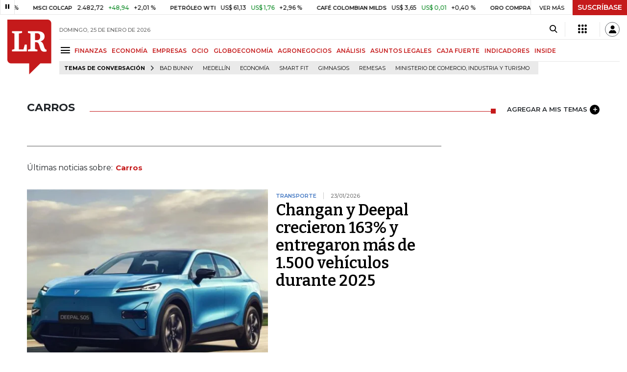

--- FILE ---
content_type: text/html; charset=utf-8
request_url: https://www.larepublica.co/carros
body_size: 18364
content:
<!DOCTYPE html>
<html lang="es">
<head>
	<meta charset="utf-8" />
<meta http-equiv="x-ua-compatible" content="ie=edge">
<meta name="viewport" content="width=device-width, initial-scale=1.0">
<meta name="author" content="Editorial La República S.A.S." />
<meta name="version" content="7.2.3.0" />
<title>Carros: &#xDA;ltimas noticias econ&#xF3;micas de Carros</title>
<meta name="description" content="&#xDA;ltimas noticias econ&#xF3;micas sobre Carros: art&#xED;culos, videos, fotos y el m&#xE1;s completo an&#xE1;lisis de noticias de Colombia y el mundo sobre Carros| LaRepublica.co" />
<meta name="keywords" content="Construcci&#xF3;n, Comercio, Hacienda, Energ&#xED;a y Minas, Ambiente, Educaci&#xF3;n, Salud, Laboral, Agro, Industria, Automotor, Turismo, Transporte, Comunicaciones, Tecnolog&#xED;a, Bolsas, Bancos, Seguros, Moda, Gastronom&#xED;a, Espect&#xE1;culos, Cultura, Entretenimento, Deporte, Judicial, Legislaci&#xF3;n-marcas" />
<meta name="news_keywords" content="Construcci&#xF3;n, Comercio, Hacienda, Energ&#xED;a y Minas, Ambiente, Educaci&#xF3;n, Salud, Laboral, Agro, Industria, Automotor, Turismo, Transporte, Comunicaciones, Tecnolog&#xED;a, Bolsas, Bancos, Seguros, Moda, Gastronom&#xED;a, Espect&#xE1;culos, Cultura, Entretenimento, Deporte, Judicial, Legislaci&#xF3;n-marcas" />
<link href="https://www.larepublica.co/carros" rel="canonical" />

            <meta name="twitter:card" content="summary" />
            <meta name="twitter:site" content="@larepublica_co" />
            <meta name="twitter:title" content="Carros: &#xDA;ltimas noticias econ&#xF3;micas de Carros" />
            <meta name="twitter:description" content="&#xDA;ltimas noticias econ&#xF3;micas sobre Carros: art&#xED;culos, videos, fotos y el m&#xE1;s completo an&#xE1;lisis de noticias de Colombia y el mundo sobre Carros| LaRepublica.co" />
            <meta name="twitter:image" content="https://img.lalr.co/images/larepublicacompartir.jpg" />

    <meta property="og:site_name" content="Diario La República">
    <meta property="og:title" content="Carros: &#xDA;ltimas noticias econ&#xF3;micas de Carros" />
    <meta property="og:type" content="website" />
    <meta property="og:url" content="https://www.larepublica.co/carros" />
    <meta property="og:image" content="https://img.lalr.co/images/larepublicacompartir.jpg?f=jpg" />
    <meta property="og:image:type" content="image/jpeg" />
    <meta property="og:image:alt" content="Carros: &#xDA;ltimas noticias econ&#xF3;micas de Carros" />
    <meta property="og:description" content="&#xDA;ltimas noticias econ&#xF3;micas sobre Carros: art&#xED;culos, videos, fotos y el m&#xE1;s completo an&#xE1;lisis de noticias de Colombia y el mundo sobre Carros| LaRepublica...." />
    <meta property="og:locale" content="es_CO" />
    <!--Whatsapp-->
    <meta property="og:image" content="https://img.lalr.co/images/larepublicacompartir.jpg?f=jpg" />
    <meta property="og:image:type" content="image/jpeg" />
        <meta property="fb:app_id" content="1571540733171068" />

<link rel="icon" type="image/png" sizes="192x192" href="/__assets/lr/images/favicon/android-icon-192x192.png">
<link rel="icon" type="image/png" sizes="32x32" href="/__assets/lr/images/favicon/favicon-32x32.png">
<link rel="icon" type="image/png" sizes="96x96" href="/__assets/lr/images/favicon/favicon-96x96.png">
<link rel="icon" type="image/png" sizes="16x16" href="/__assets/lr/images/favicon/favicon-16x16.png">
<meta name="msapplication-TileColor" content="#ffffff">
<meta name="msapplication-TileImage" content="/__assets/lr/images/favicon/ms-icon-144x144.png">
<meta name="theme-color" content="#ffffff">



	        <script>
            var adload = new Event('adload');
            dataLayer = [{
                'author': 'larepublica',
                'section': 'etiqueta_Carros',
                'adSection': null,
                'isMobile': false,
                'targetingName': '',
                'targetingId': ''
            }];
        </script>




        <script>
            var eData = {"origin":"La República","title":"Carros: Últimas noticias económicas de Carros","name":"Carros"};
            var eEvent = 'Tag Viewed';
            var env = "prod";
        </script>




<!-- Google Tag Manager -->
<script>
    (function(w, d, s, l, i) {
        w[l] = w[l] || []; w[l].push({
            'gtm.start':
                new Date().getTime(), event: 'gtm.js'
        }); var f = d.getElementsByTagName(s)[0],
            j = d.createElement(s), dl = l != 'dataLayer' ? '&l=' + l : ''; j.async = true; j.src =
                'https://www.googletagmanager.com/gtm.js?id=' + i + dl; f.parentNode.insertBefore(j, f);
    })(window, document, 'script', 'dataLayer', 'GTM-P8ZXZGL');
</script>
<!-- End Google Tag Manager -->

	
	
		<link rel="preload" as="style" href="/__assets/lr/a319/css/lr-bootstrap.min.css" />
	
	<link rel="preconnect" href="https://fonts.googleapis.com">
	<link rel="preconnect" href="https://fonts.gstatic.com" crossorigin>
	<link href="https://fonts.googleapis.com/css2?family=Bitter:wght@400;600&family=Montserrat:wght@300;400;500;600;700&display=swap" rel="stylesheet">
	<link href="https://fonts.gstatic.com/s/bitter/v33/rax8HiqOu8IVPmn7f4xp.woff2" rel="preload" as="font" type="font/woff2" crossorigin />
	<link href="/__assets/lr/fonts/v17/lr-iconfont-desktop.woff2" rel="preload" as="font" type="font/woff2" crossorigin>
	
</head>
<body>
	
		<!-- Google Tag Manager (noscript) -->
		<noscript>
			<iframe src="https://www.googletagmanager.com/ns.html?id=GTM-P8ZXZGL"
					height="0" width="0" style="display:none;visibility:hidden"></iframe>
		</noscript>
		<!-- End Google Tag Manager (noscript) -->
	
	<style id="loading-styles">
    .loading-phrases,
    .loading_screen_spinner {
        backface-visibility: hidden;
        perspective: 1000
    }

    @keyframes loading_screen_animation_spinning {
        0% {
            transform: rotate(0)
        }

        100% {
            transform: rotate(360deg)
        }
    }

    @keyframes loading_screen_animation_move {
        0% {
            opacity: 0;
            transform: translate3d(0, 50%, 0)
        }

        18%,
        2% {
            opacity: 1;
            transform: translate3d(0, 0, 0)
        }

        20%,
        40%,
        60%,
        80% {
            opacity: 0
        }

        22%,
        38% {
            opacity: 1;
            transform: translate3d(0, -150%, 0)
        }

        42%,
        58% {
            opacity: 1;
            transform: translate3d(0, -300%, 0)
        }

        62%,
        78% {
            opacity: 1;
            transform: translate3d(0, -450%, 0)
        }

        82%,
        98% {
            opacity: 1;
            transform: translate3d(0, -600%, 0)
        }

        100% {
            opacity: 0;
            transform: translate3d(0, -600%, 0)
        }
    }

    .loading_screen {
        background: linear-gradient(to bottom, #f9f9f9 10%, #eeeff3 100%);
        left: 0;
        height: 100%;
        position: fixed;
        top: 0;
        width: 100%;
        z-index: 10000;
        display: flex !important;
        flex-direction: column;
        justify-content: center;
        align-items: center;
    }

    .loading_screen_spinner {
        height: 52px;
        width: 52px;
        margin: 0 auto;
        display: block;
        animation: loading_screen_animation_spinning .8s linear infinite
    }

    .loading_screen_logo {
        margin-bottom: 3rem;
        width: 60px;
    }

    #principal-html {
        display: none;
    }
</style>
<div class="loading_screen">
    <div class="loading_screen_logo_wrapper">
        <img width="60"
             height="74"
             alt="La República"
             class="loading_screen_logo"
             src="[data-uri]" />

    </div>
    <div class="loading_screen_center">
        <img alt="."
             width="52"
             height="52"
             class="loading_screen_spinner"
             src="[data-uri]" />
    </div>
</div>
<script>
    var lrLoad = new Event('lrload');
    var loadingRemoved = false;
    var cleanLoading = function () {
        if (!loadingRemoved) {
            loadingRemoved = true;
            document.dispatchEvent(lrLoad);
            document.getElementById('loading-styles').remove();
            document.getElementsByClassName('loading_screen')[0].remove();
        }
    }
    window.addEventListener("load", function () {
        document.dispatchEvent(lrLoad);
    });
</script>
<noscript>
    <style>
        #principal-html {
            display: block;
        }

        .loading_screen {
            display: none;
        }
    </style>
</noscript>
	<div id="principal-html">
		<header id="vue-header" class="" data-mrf-recirculation="Header">
    <div class="container-fluid p-0">
        <div class="header-trade" data-epica-module-name="Banner Indicadores">
            <quote-header-banner ></quote-header-banner>
            <a v-if="hasLoaded && ((user && !user.isSubscriber) || !user)" href="https://suscripciones.larepublica.co/?utm_source=landingLR&utm_medium=botonSuscripcion&utm_id=laRepublica" target="_blank" rel="noopener" class="suscribe">SUSCRÍBASE</a>
        </div>

            <div class="header-top d-flex flex-row" data-epica-module-name="Header">
                        <a href="/" title="La República"><i class="icon-logo-base-lr-small"></i></a>

                <div class="flex-grow-1 ml-3">
                    <div class="conteiner-right">
                        <div class="d-flex align-items-center top-header">
                            <div class="flex-grow-1"><span class="datetoday">DOMINGO, 25 DE ENERO DE 2026</span></div>
                            <div class="icons">
                                <div><button aria-label="Search" title="Buscador" type="button" @click="searchBoxIsOpen = true"><i class="icon-search"></i></button></div>
                                <menu-lr-plus-header></menu-lr-plus-header>
                                <user-header-button></user-header-button>
                            </div>
                        </div>
                    </div>
                    <div class="main-menu d-flex flex-row">
                        <div id="menuToggle">
                            <button aria-label="Menu" class="menu-button" @click="showMenu()"><i title="Menú principal" class="icon-menu"></i></button>
                        </div>
                            <div class="menu-item"><a href="https://www.larepublica.co/finanzas" >FINANZAS</a></div>
                            <div class="menu-item"><a href="https://www.larepublica.co/economia" >ECONOM&#xCD;A</a></div>
                            <div class="menu-item"><a href="https://www.larepublica.co/empresas" >EMPRESAS</a></div>
                            <div class="menu-item"><a href="https://www.larepublica.co/ocio" >OCIO</a></div>
                            <div class="menu-item"><a href="https://www.larepublica.co/globoeconomia" >GLOBOECONOM&#xCD;A</a></div>
                            <div class="menu-item"><a href="https://www.agronegocios.co" target='_blank' rel='noopener'>AGRONEGOCIOS</a></div>
                            <div class="menu-item"><a href="https://www.larepublica.co/analisis" >AN&#xC1;LISIS</a></div>
                            <div class="menu-item"><a href="https://www.asuntoslegales.com.co" target='_blank' rel='noopener'>ASUNTOS LEGALES</a></div>
                            <div class="menu-item"><a href="https://www.larepublica.co/caja-fuerte" >CAJA FUERTE</a></div>
                            <div class="menu-item"><a href="https://www.larepublica.co/indicadores-economicos" >INDICADORES</a></div>
                            <div class="menu-item"><a href="https://www.larepublica.co/inside" >INSIDE</a></div>
                    </div>

                        <div class="d-flex">
        <ul class="tags">
            <li><span>TEMAS DE CONVERSACIÓN</span><i class="icon-arrow-right"></i></li>
                <li><a href="https://www.larepublica.co/bad-bunny">Bad Bunny</a></li>
                <li><a href="https://www.larepublica.co/medellin">Medell&#xED;n</a></li>
                <li><a href="https://www.larepublica.co/economia">Econom&#xED;a</a></li>
                <li><a href="https://www.larepublica.co/smart-fit">Smart Fit</a></li>
                <li><a href="https://www.larepublica.co/gimnasios">Gimnasios</a></li>
                <li><a href="https://www.larepublica.co/remesas">Remesas</a></li>
                <li><a href="https://www.larepublica.co/ministerio-de-comercio-industria-y-turismo">Ministerio de Comercio, Industria y Turismo</a></li>
        </ul>
    </div>

                </div>

            </div>

        <live-banner ></live-banner>
                <banner-elections-2023></banner-elections-2023>

            <div id="ha-header" class="ha-header header-fixed fixed-top" v-bind:class="{show : isHeaderFixed}" data-epica-module-name="Header Fijo" data-mrf-recirculation="Header">
                <div class="d-flex align-items-center">
                        <a href="/" title="La República"><i class="icon-logo-base-lr-small"></i></a>
                    <div id="menuToggle">
                        <button class="menu-button" title="Menú principal" aria-label="Menu" @click="showMenu()"><i title="Menú principal" class="icon-menu"></i></button>
                    </div>
                    <div class="main-menu d-flex flex-row ml-3">
                                <h2>
                                        <a href="/">INICIO</a>
                                </h2>
                                <h1>
                                        <i>CARROS</i>
                                </h1>
                        
                    </div>
                    <div class="flex-grow-1"></div>
                    <div class="conteiner-right">
                        <div class="d-flex align-items-center top-header">
                            <div><button type="button" title="Buscador" aria-label="Search" @click="searchBoxIsOpen = true"><i class="icon-search"></i></button></div>
                            <menu-lr-plus-header></menu-lr-plus-header>
                            <user-header-button></user-header-button>
                        </div>
                    </div>
                </div>


        <live-banner ></live-banner>
                    <banner-elections-2023></banner-elections-2023>
            </div>
        <nav class="nav-top" title="Menú principal" v-bind:class="{show : isMenuShow}" data-epica-module-name="Men&#xFA; Lateral" data-mrf-recirculation="Men&#xFA; Lateral">
            <button class="close-menu" aria-label="Close" @click="closeMenu()"><i class="icon-close"></i></button>
            <div class="logomenu">
                    <a href="/" title="La República"><i class="icon-logo-base-lr-small"></i></a>
                <div class="user-name" v-if="user">
                    <div :title="user.completeName" v-html="user.printName"></div>
                    <a @click="logout()" class="logout">Cerrar Sesión</a>
                </div>
            </div>
            <div class="listmenu">
                <ul class="access text-center" v-if="hasLoaded">
                    <template v-if="user">
                        <li v-if="!user.isSubscriber">
                            <div class="susbribe">
                                <a href="https://suscripciones.larepublica.co/?utm_source=landingLR&utm_medium=botonSuscripcion&utm_id=laRepublica" target="_blank" rel="noopener">SUSCRÍBASE</a>
                            </div>
                        </li>
                    </template>
                    <template v-else>
                        <li>
                            <div class="login">
                                <a @click="login()">
                                    <i class="icon-user"></i>INICIAR SESIÓN
                                </a>
                            </div>
                        </li>
                        <li>
                            <div class="suscribe">
                                <a href="https://suscripciones.larepublica.co/?utm_source=landingLR&utm_medium=botonSuscripcion&utm_id=laRepublica" target="_blank" rel="noopener">SUSCRÍBASE</a>
                            </div>
                        </li>
                    </template>
                </ul>

                <ul class="vertical menu">
                        <li class="news"><a class="menu-item finanzasSect"  href="https://www.larepublica.co/finanzas">FINANZAS</a></li>
                        <li class="news"><a class="menu-item economiaSect"  href="https://www.larepublica.co/economia">ECONOM&#xCD;A</a></li>
                        <li class="news"><a class="menu-item empresasSect"  href="https://www.larepublica.co/empresas">EMPRESAS</a></li>
                        <li class="news"><a class="menu-item ocioSect"  href="https://www.larepublica.co/ocio">OCIO</a></li>
                        <li class="news"><a class="menu-item globoeconomiaSect"  href="https://www.larepublica.co/globoeconomia">GLOBOECONOM&#xCD;A</a></li>
                        <li class="news"><a class="menu-item agronegociosSect" target='_blank' rel='noopener' href="https://www.agronegocios.co">AGRONEGOCIOS</a></li>
                        <li class="news"><a class="menu-item analisisSect"  href="https://www.larepublica.co/analisis">AN&#xC1;LISIS</a></li>
                        <li class="news"><a class="menu-item asuntos-legalesSect" target='_blank' rel='noopener' href="https://www.asuntoslegales.com.co">ASUNTOS LEGALES</a></li>
                        <li class="news"><a class="menu-item caja-fuerteSect"  href="https://www.larepublica.co/caja-fuerte">CAJA FUERTE</a></li>
                        <li class="news"><a class="menu-item directorio-empresarialSect" target='_blank' rel='noopener' href="https://empresas.larepublica.co/">DIRECTORIO EMPRESARIAL</a></li>
                    <li class="space"></li>
                        <li class="news"><a class="menu-item consumoSect"  href="https://www.larepublica.co/consumo">CONSUMO</a></li>
                        <li class="news"><a class="menu-item alta-gerenciaSect"  href="https://www.larepublica.co/alta-gerencia">ALTA GERENCIA</a></li>
                        <li class="news"><a class="menu-item finanzas-personalesSect"  href="https://www.larepublica.co/finanzas-personales">FINANZAS PERSONALES</a></li>
                        <li class="news"><a class="menu-item infraestructuraSect"  href="https://www.larepublica.co/infraestructura">INFRAESTRUCTURA</a></li>
                        <li class="news"><a class="menu-item internet-economySect"  href="https://www.larepublica.co/internet-economy">INTERNET ECONOMY</a></li>
                        <li class="news"><a class="menu-item responsabilidad-socialSect"  href="https://www.larepublica.co/responsabilidad-social">RESPONSABILIDAD SOCIAL</a></li>
                        <li class="news"><a class="menu-item salud-ejecutivaSect"  href="https://www.larepublica.co/salud-ejecutiva">SALUD EJECUTIVA</a></li>
                    <li class="space"></li>
                        <li class="news"><a class="menu-item eventosSect"  href="https://www.larepublica.co/foros">EVENTOS</a></li>
                        <li class="news"><a class="menu-item especialesSect"  href="https://www.larepublica.co/especiales">ESPECIALES</a></li>
                        <li class="news"><a class="menu-item comunidad-empresarialSect"  href="https://www.larepublica.co/comunidad-empresarial">COMUNIDAD EMPRESARIAL</a></li>
                        <li class="news"><a class="menu-item socialesSect"  href="https://www.larepublica.co/sociales">SOCIALES</a></li>
                        <li class="news"><a class="menu-item indicadoresSect"  href="https://www.larepublica.co/indicadores-economicos">INDICADORES</a></li>
                        <li class="news"><a class="menu-item insideSect"  href="https://www.larepublica.co/inside">INSIDE</a></li>
                        <li class="news"><a class="menu-item podcastSect"  href="https://www.larepublica.co/podcast">PODCAST</a></li>
                        <li class="news"><a class="menu-item videosSect"  href="https://www.larepublica.co/videos">VIDEOS</a></li>
                        <li class="news"><a class="menu-item obituariosSect"  href="https://www.larepublica.co/obituarios">OBITUARIOS</a></li>
                </ul>
            </div>
        </nav>
        <div class="opacity-menu" @click="closeMenu()" v-bind:class="{show : isMenuShow}"></div>
        <cookies-banner cookies-policy-url="https://www.larepublica.co/politica-de-cookies"></cookies-banner>
    </div>
    <search-box :is-open="searchBoxIsOpen" @closed="searchBoxIsOpen = false" @opened="searchBoxIsOpen = true"></search-box>
</header>

		<div id="vue-container" :class="{'live-on': liveOn}">
			
<div class="text-center mb-4 mt-4">
    <div id="div-gpt-ad-1" class="ad banner"></div>
</div>
<div class="container section sect-tag" data-epica-module-name="Listado Art&#xED;culos">
    <div class="title-section align-middle tagSect d-flex">
        <h1 class="heading-title-sect text-left"><span>Carros</span></h1>
        <div class="lineSecTag flex-grow-1"></div>
            <add-topic @added="addTopic"></add-topic>
    </div>

    <div class="d-flex mb-6 more-news">
        <div class="flex-grow-1 mr-4" id="sticky-anchor-1" data-mrf-recirculation="Listado de Noticias">
                <div class="d-flex align-items-center description-tag">

                    <div class="flex-grow-1">
                        <p></p>
                    </div>
                </div>
                <div class="mt-5 mb-5">Últimas noticias sobre:<span class="item-tag">Carros</span></div>


            <div class="first-news">
                
    <div class="row m-0 news H_img_title">
        <div class="col-5 pl-0 pr-3">
            <a href="https://www.larepublica.co/empresas/changan-y-deepal-crecieron-163-y-entregaron-mas-de-1-500-vehiculos-durante-2025-4310669">
                <div class="containerVideoImage mb-1">
                        <div class="img-wrap">
        <img data-src="https://img.lalr.co/cms/2026/01/22220549/Principal-2026-01-22T220539.032.jpg?size=xs"
         class="lazyload"
         data-srcset="https://img.lalr.co/cms/2026/01/22220549/Principal-2026-01-22T220539.032.jpg?size=sm 288w, https://img.lalr.co/cms/2026/01/22220549/Principal-2026-01-22T220539.032.jpg?size=sm 336w, https://img.lalr.co/cms/2026/01/22220549/Principal-2026-01-22T220539.032.jpg?size=sm 480w, https://img.lalr.co/cms/2026/01/22220549/Principal-2026-01-22T220539.032.jpg?size=md 768w"
         src="data:image/svg+xml,%3Csvg xmlns='http://www.w3.org/2000/svg' viewBox='0 0 1080 900'%3E%3C/svg%3E" 
         width="1080" 
         height="900"
         alt="Changan y Deepal crecieron 163% y entregaron m&#xE1;s de 1.5000 veh&#xED;culos en 2025"
         sizes="(max-width: 575px) 100vw, (max-width: 767px) 50vw, (max-width: 1200px) 40vw, 480px"
         data-description="Changan y Deepal crecieron 163% y entregaron m&#xE1;s de 1.5000 veh&#xED;culos en 2025"
         data-caption="Changan"
         data-original="https://img.lalr.co/cms/2026/01/22220549/Principal-2026-01-22T220539.032.jpg"
         title="Changan y Deepal crecieron 163% y entregaron m&#xE1;s de 1.5000 veh&#xED;culos en 2025" />
    </div>

                </div>
            </a>
        </div>
        <div class="col-7 pl-0 pr-3">
            <a href="https://www.larepublica.co/empresas/changan-y-deepal-crecieron-163-y-entregaron-mas-de-1-500-vehiculos-durante-2025-4310669" class="kicker empresasSect">Transporte</a>
            <span class="date-news">23/01/2026</span>
            <h2 class="tt">
                <a href="https://www.larepublica.co/empresas/changan-y-deepal-crecieron-163-y-entregaron-mas-de-1-500-vehiculos-durante-2025-4310669" class="empresasSect">Changan y Deepal crecieron 163% y entregaron más de 1.500 vehículos durante 2025</a>
            </h2>
        </div>
    </div>

            </div>
            <div class="row mt-6">
                    <div class="col mb-0">
    <div class="V_Img_Title">
        <a href="https://www.larepublica.co/empresas/llegan-a-colombia-mas-de-150-modelos-de-telsa-que-fueron-importados-desde-china-4303080">
            <div class="containerVideoImage">
                    <div class="img-wrap">
        <img data-src="https://img.lalr.co/cms/2025/08/06165213/Tesla-3.jpg?size=xs"
         class="lazyload"
         data-srcset="https://img.lalr.co/cms/2025/08/06165213/Tesla-3.jpg?size=sm 288w, https://img.lalr.co/cms/2025/08/06165213/Tesla-3.jpg?size=sm 336w, https://img.lalr.co/cms/2025/08/06165213/Tesla-3.jpg?size=sm 480w, https://img.lalr.co/cms/2025/08/06165213/Tesla-3.jpg?size=md 768w, https://img.lalr.co/cms/2025/08/06165213/Tesla-3.jpg?size=xl 1200w"
         src="data:image/svg+xml,%3Csvg xmlns='http://www.w3.org/2000/svg' viewBox='0 0 1080 900'%3E%3C/svg%3E" width="1080" height="900"
         sizes="(max-width: 575px) 100vw, (max-width: 767px) 50vw, (max-width: 1200px) 25vw, 336px"
         data-description="El a&#xF1;o pasado la marca automotriz de Elon Musk anunci&#xF3; oficialmente su entrada a la industria nacional de autos el&#xE9;ctricos."
         data-caption="Bloomberg"
         data-original="https://img.lalr.co/cms/2025/08/06165213/Tesla-3.jpg"
         title="Tesla (3)" />
    </div>

            </div>
        </a>
        <div class="kicker empresasSect"><span>Automotor </span></div>
        <h2 class="tt">
            <a href="https://www.larepublica.co/empresas/llegan-a-colombia-mas-de-150-modelos-de-telsa-que-fueron-importados-desde-china-4303080" class="empresasSect">Llegan a Colombia más de 150 modelos de Telsa que fueron importados desde China</a>
        </h2>
    </div>
</div>
                    <div class="col mb-0">
    <div class="V_Img_Title">
        <a href="https://www.larepublica.co/empresas/kia-renault-y-toyota-fueron-las-marcas-que-mas-vehiculos-vendieron-el-ano-pasado-4300925">
            <div class="containerVideoImage">
                    <div class="img-wrap">
        <img data-src="https://img.lalr.co/cms/2026/01/05182237/web_carros_05012026_carros_1080x900.jpg?size=xs"
         class="lazyload"
         data-srcset="https://img.lalr.co/cms/2026/01/05182237/web_carros_05012026_carros_1080x900.jpg?size=sm 288w, https://img.lalr.co/cms/2026/01/05182237/web_carros_05012026_carros_1080x900.jpg?size=sm 336w, https://img.lalr.co/cms/2026/01/05182237/web_carros_05012026_carros_1080x900.jpg?size=sm 480w, https://img.lalr.co/cms/2026/01/05182237/web_carros_05012026_carros_1080x900.jpg?size=md 768w, https://img.lalr.co/cms/2026/01/05182237/web_carros_05012026_carros_1080x900.jpg?size=xl 1200w"
         src="data:image/svg+xml,%3Csvg xmlns='http://www.w3.org/2000/svg' viewBox='0 0 1080 900'%3E%3C/svg%3E" width="1080" height="900"
         alt="Las marcas que m&#xE1;s vendieron veh&#xED;culos en 2025"
         sizes="(max-width: 575px) 100vw, (max-width: 767px) 50vw, (max-width: 1200px) 25vw, 336px"
         data-description="Las marcas que m&#xE1;s vendieron veh&#xED;culos en 2025"
         data-caption="Gr&#xE1;fico LR"
         data-original="https://img.lalr.co/cms/2026/01/05182237/web_carros_05012026_carros_1080x900.jpg"
         title="Las marcas que m&#xE1;s vendieron veh&#xED;culos en 2025" />
    </div>

            </div>
        </a>
        <div class="kicker empresasSect"><span>Automotor</span></div>
        <h2 class="tt">
            <a href="https://www.larepublica.co/empresas/kia-renault-y-toyota-fueron-las-marcas-que-mas-vehiculos-vendieron-el-ano-pasado-4300925" class="empresasSect">Kia, Renault y Toyota fueron las marcas que más vehículos vendieron el año pasado</a>
        </h2>
    </div>
</div>
            </div>
            <hr />
            <div class="mt-4">

    <div class="row news H_img_V_Title_Lead m-0">
        <div class="col-5 pl-0 pr-3">
            <a href="https://www.larepublica.co/globoeconomia/nuevas-herramientas-de-ia-para-vehiculos-autonomos-y-robots-de-nvidia-4300955">
                    <div class="img-wrap">
        <img data-src="https://img.lalr.co/cms/2026/01/05175428/447096274-1.jpg?size=xs"
         class="lazyload"
         data-srcset="https://img.lalr.co/cms/2026/01/05175428/447096274-1.jpg?size=sm 288w, https://img.lalr.co/cms/2026/01/05175428/447096274-1.jpg?size=sm 336w, https://img.lalr.co/cms/2026/01/05175428/447096274-1.jpg?size=sm 480w, https://img.lalr.co/cms/2026/01/05175428/447096274-1.jpg?size=md 768w, https://img.lalr.co/cms/2026/01/05175428/447096274-1.jpg?size=xl 1200w"
         src="data:image/svg+xml,%3Csvg xmlns='http://www.w3.org/2000/svg' viewBox='0 0 1080 900'%3E%3C/svg%3E" width="1080" height="900"
         alt="El director ejecutivo de Nvidia, Jensen Huang, durante el evento Nvidia Live en el CES 2026 en Las Vegas"
         sizes="(max-width: 575px) 100vw, (max-width: 767px) 50vw, (max-width: 1200px) 25vw, 336px"
         data-description="El director ejecutivo de Nvidia, Jensen Huang, durante el evento Nvidia Live en el CES 2026 en Las Vegas."
         data-caption="Bloomberg"
         data-original="https://img.lalr.co/cms/2026/01/05175428/447096274-1.jpg"
         title="El director ejecutivo de Nvidia, Jensen Huang, durante el evento Nvidia Live en el CES 2026 en Las Vegas" />
    </div>


            </a>
        </div>
        <div class="col-7 pl-3 pr-3">
            <a href="https://www.larepublica.co/globoeconomia/nuevas-herramientas-de-ia-para-vehiculos-autonomos-y-robots-de-nvidia-4300955" class="kicker globoeconomiaSect">EE.UU.</a>
            <span class="date-news">05/01/2026</span>
            <h2 class="tt">
                <a href="https://www.larepublica.co/globoeconomia/nuevas-herramientas-de-ia-para-vehiculos-autonomos-y-robots-de-nvidia-4300955" class="globoeconomiaSect">Nvidia presentó sus nuevas herramientas de IA para vehículos autónomos y robots</a>
            </h2>
            <p>La compañía presentó una plataforma para vehículos llamada Alpamayo que permite a los automóviles “razonar” en el mundo real</p>
        </div>
    </div>

    <div class="row news H_img_V_Title_Lead m-0">
        <div class="col-5 pl-0 pr-3">
            <a href="https://www.larepublica.co/empresas/kia-renault-y-toyota-fueron-las-marcas-que-mas-vendieron-vehiculos-el-ano-pasado-4299358">
                    <div class="img-wrap">
        <img data-src="https://img.lalr.co/cms/2026/01/01111002/web_emp_reyesautomotorcol.jpg?size=xs"
         class="lazyload"
         data-srcset="https://img.lalr.co/cms/2026/01/01111002/web_emp_reyesautomotorcol.jpg?size=sm 288w, https://img.lalr.co/cms/2026/01/01111002/web_emp_reyesautomotorcol.jpg?size=sm 336w, https://img.lalr.co/cms/2026/01/01111002/web_emp_reyesautomotorcol.jpg?size=sm 480w, https://img.lalr.co/cms/2026/01/01111002/web_emp_reyesautomotorcol.jpg?size=md 768w, https://img.lalr.co/cms/2026/01/01111002/web_emp_reyesautomotorcol.jpg?size=xl 1200w"
         src="data:image/svg+xml,%3Csvg xmlns='http://www.w3.org/2000/svg' viewBox='0 0 1080 900'%3E%3C/svg%3E" width="1080" height="900"
         sizes="(max-width: 575px) 100vw, (max-width: 767px) 50vw, (max-width: 1200px) 25vw, 336px"
         data-description="Los reyes del automotor en Colombia"
         data-caption="Gr&#xE1;fico LR"
         data-original="https://img.lalr.co/cms/2026/01/01111002/web_emp_reyesautomotorcol.jpg"
         title="Los reyes del automotor en Colombia" />
    </div>


            </a>
        </div>
        <div class="col-7 pl-3 pr-3">
            <a href="https://www.larepublica.co/empresas/kia-renault-y-toyota-fueron-las-marcas-que-mas-vendieron-vehiculos-el-ano-pasado-4299358" class="kicker empresasSect">Automotor</a>
            <span class="date-news">01/01/2026</span>
            <h2 class="tt">
                <a href="https://www.larepublica.co/empresas/kia-renault-y-toyota-fueron-las-marcas-que-mas-vendieron-vehiculos-el-ano-pasado-4299358" class="empresasSect">Kia, Renault y Toyota fueron las marcas que más vendieron vehículos el año pasado</a>
            </h2>
            <p>Los SUV lideraron la preferencia de compra, con 143.875 unidades vendidas a lo largo del año. En segundo lugar se ubicaron los automóviles, con 63.223 unidades</p>
        </div>
    </div>

    <div class="row news H_img_V_Title_Lead m-0">
        <div class="col-5 pl-0 pr-3">
            <a href="https://www.larepublica.co/economia/superfinanciera-fijo-nuevos-topes-de-soat-con-alzas-para-vehiculos-de-alto-riesgo-4299024">
                    <div class="img-wrap">
        <img data-src="https://img.lalr.co/cms/2023/02/13142543/soat-LR.jpg?size=xs"
         class="lazyload"
         data-srcset="https://img.lalr.co/cms/2023/02/13142543/soat-LR.jpg?size=sm 288w, https://img.lalr.co/cms/2023/02/13142543/soat-LR.jpg?size=sm 336w, https://img.lalr.co/cms/2023/02/13142543/soat-LR.jpg?size=sm 480w, https://img.lalr.co/cms/2023/02/13142543/soat-LR.jpg?size=md 768w, https://img.lalr.co/cms/2023/02/13142543/soat-LR.jpg?size=xl 1200w"
         src="data:image/svg+xml,%3Csvg xmlns='http://www.w3.org/2000/svg' viewBox='0 0 1080 900'%3E%3C/svg%3E" width="1080" height="900"
         alt="Las cifras que deja el Soat de motos y carros"
         sizes="(max-width: 575px) 100vw, (max-width: 767px) 50vw, (max-width: 1200px) 25vw, 336px"
         data-description="El Soat, para los veh&#xED;culos de menos de 1.500 c.c.: (menos de 10 a&#xF1;os), el valor es por $445.300 y de 10 o m&#xE1;s a&#xF1;os es de $590.400."
         data-caption="Colprensa"
         data-original="https://img.lalr.co/cms/2023/02/13142543/soat-LR.jpg"
         title="Soat" />
    </div>


            </a>
        </div>
        <div class="col-7 pl-3 pr-3">
            <a href="https://www.larepublica.co/economia/superfinanciera-fijo-nuevos-topes-de-soat-con-alzas-para-vehiculos-de-alto-riesgo-4299024" class="kicker economiaSect">Seguros</a>
            <span class="date-news">30/12/2025</span>
            <h2 class="tt">
                <a href="https://www.larepublica.co/economia/superfinanciera-fijo-nuevos-topes-de-soat-con-alzas-para-vehiculos-de-alto-riesgo-4299024" class="economiaSect">Superfinanciera fijó nuevos topes de Soat con alzas para vehículos de alto riesgo</a>
            </h2>
            <p>Los aumentos más notables se aplicarán a los vehículos de alto riesgo, es decir, motocicletas, taxis y microbuses, teniendo un ajuste de 5,17%</p>
        </div>
    </div>

    <div class="row news H_img_V_Title_Lead m-0">
        <div class="col-5 pl-0 pr-3">
            <a href="https://www.larepublica.co/empresas/con-la-llegada-de-kangoo-emotion-renault-sigue-impulsando-el-futuro-de-la-movilidad-4298276">
                    <div class="img-wrap">
        <img data-src="https://img.lalr.co/cms/2025/12/29104332/Con-la-llegada-de-Kangoo-Emotion-Renault-sigue-impulsando-el-futuro-de-la-movilidad.jpg?size=xs"
         class="lazyload"
         data-srcset="https://img.lalr.co/cms/2025/12/29104332/Con-la-llegada-de-Kangoo-Emotion-Renault-sigue-impulsando-el-futuro-de-la-movilidad.jpg?size=sm 288w, https://img.lalr.co/cms/2025/12/29104332/Con-la-llegada-de-Kangoo-Emotion-Renault-sigue-impulsando-el-futuro-de-la-movilidad.jpg?size=sm 336w, https://img.lalr.co/cms/2025/12/29104332/Con-la-llegada-de-Kangoo-Emotion-Renault-sigue-impulsando-el-futuro-de-la-movilidad.jpg?size=sm 480w, https://img.lalr.co/cms/2025/12/29104332/Con-la-llegada-de-Kangoo-Emotion-Renault-sigue-impulsando-el-futuro-de-la-movilidad.jpg?size=md 768w, https://img.lalr.co/cms/2025/12/29104332/Con-la-llegada-de-Kangoo-Emotion-Renault-sigue-impulsando-el-futuro-de-la-movilidad.jpg?size=xl 1200w"
         src="data:image/svg+xml,%3Csvg xmlns='http://www.w3.org/2000/svg' viewBox='0 0 1080 900'%3E%3C/svg%3E" width="1080" height="900"
         sizes="(max-width: 575px) 100vw, (max-width: 767px) 50vw, (max-width: 1200px) 25vw, 336px"
         data-description="Con la llegada de Kangoo Emotion, Renault sigue impulsando el futuro de la movilidad"
         data-caption="Renault"
         data-original="https://img.lalr.co/cms/2025/12/29104332/Con-la-llegada-de-Kangoo-Emotion-Renault-sigue-impulsando-el-futuro-de-la-movilidad.jpg"
         title="Con la llegada de Kangoo Emotion, Renault sigue impulsando el futuro de la movilidad" />
    </div>


            </a>
        </div>
        <div class="col-7 pl-3 pr-3">
            <a href="https://www.larepublica.co/empresas/con-la-llegada-de-kangoo-emotion-renault-sigue-impulsando-el-futuro-de-la-movilidad-4298276" class="kicker empresasSect">Contenido Patrocinado </a>
            <span class="date-news">29/12/2025</span>
            <h2 class="tt">
                <a href="https://www.larepublica.co/empresas/con-la-llegada-de-kangoo-emotion-renault-sigue-impulsando-el-futuro-de-la-movilidad-4298276" class="empresasSect">Con la llegada de Kangoo Emotion, Renault sigue creyendo en la movilidad</a>
            </h2>
            <p>El lanzamiento de este modelo, que cuenta con cinco asientos, dos puertas deslizantes, modularidad y eficiencia, consolida a la compañía como una importante generadora de empleo, industria y trabajo en colombia.</p>
        </div>
    </div>

    <div class="row news H_img_V_Title_Lead m-0">
        <div class="col-5 pl-0 pr-3">
            <a href="https://www.larepublica.co/economia/presidente-petro-propuso-que-el-soat-deje-de-ser-un-seguro-y-funcione-como-impuesto-4297199">
                    <div class="img-wrap">
        <img data-src="https://img.lalr.co/cms/2025/12/26103106/WEB_Eco_Soat-1.jpg?size=xs"
         class="lazyload"
         data-srcset="https://img.lalr.co/cms/2025/12/26103106/WEB_Eco_Soat-1.jpg?size=sm 288w, https://img.lalr.co/cms/2025/12/26103106/WEB_Eco_Soat-1.jpg?size=sm 336w, https://img.lalr.co/cms/2025/12/26103106/WEB_Eco_Soat-1.jpg?size=sm 480w, https://img.lalr.co/cms/2025/12/26103106/WEB_Eco_Soat-1.jpg?size=md 768w, https://img.lalr.co/cms/2025/12/26103106/WEB_Eco_Soat-1.jpg?size=xl 1200w"
         src="data:image/svg+xml,%3Csvg xmlns='http://www.w3.org/2000/svg' viewBox='0 0 1080 900'%3E%3C/svg%3E" width="1080" height="900"
         sizes="(max-width: 575px) 100vw, (max-width: 767px) 50vw, (max-width: 1200px) 25vw, 336px"
         data-description="Presidente Petro propone que el Soat deje de ser un seguro y funcione como impuesto"
         data-caption="Gr&#xE1;fico LR"
         data-original="https://img.lalr.co/cms/2025/12/26103106/WEB_Eco_Soat-1.jpg"
         title="Presidente Petro propone que el Soat deje de ser un seguro y funcione como impuesto" />
    </div>


            </a>
        </div>
        <div class="col-7 pl-3 pr-3">
            <a href="https://www.larepublica.co/economia/presidente-petro-propuso-que-el-soat-deje-de-ser-un-seguro-y-funcione-como-impuesto-4297199" class="kicker economiaSect">Transporte </a>
            <span class="date-news">25/12/2025</span>
            <h2 class="tt">
                <a href="https://www.larepublica.co/economia/presidente-petro-propuso-que-el-soat-deje-de-ser-un-seguro-y-funcione-como-impuesto-4297199" class="economiaSect">Gustavo Petro propuso que el Soat deje de ser un seguro y funcione como un impuesto</a>
            </h2>
            <p>El Presidente, Gustavo Petro, aseguró que quiere que el Soat se le empiece a cobrar a los colombianos como si este fuese un impuesto</p>
        </div>
    </div>

    <div class="row news H_img_V_Title_Lead m-0">
        <div class="col-5 pl-0 pr-3">
            <a href="https://www.larepublica.co/empresas/participacion-de-volvo-en-el-mercado-premium-electrificado-en-colombia-4296202">
                    <div class="img-wrap">
        <img data-src="https://img.lalr.co/cms/2025/12/22211643/Web_Emp_Volvo.jpg?size=xs"
         class="lazyload"
         data-srcset="https://img.lalr.co/cms/2025/12/22211643/Web_Emp_Volvo.jpg?size=sm 288w, https://img.lalr.co/cms/2025/12/22211643/Web_Emp_Volvo.jpg?size=sm 336w, https://img.lalr.co/cms/2025/12/22211643/Web_Emp_Volvo.jpg?size=sm 480w, https://img.lalr.co/cms/2025/12/22211643/Web_Emp_Volvo.jpg?size=md 768w, https://img.lalr.co/cms/2025/12/22211643/Web_Emp_Volvo.jpg?size=xl 1200w"
         src="data:image/svg+xml,%3Csvg xmlns='http://www.w3.org/2000/svg' viewBox='0 0 1080 900'%3E%3C/svg%3E" width="1080" height="900"
         alt="Participaci&#xF3;n de Volvo en la electrificaci&#xF3;n"
         sizes="(max-width: 575px) 100vw, (max-width: 767px) 50vw, (max-width: 1200px) 25vw, 336px"
         data-description="Participaci&#xF3;n de Volvo en la electrificaci&#xF3;n."
         data-caption="Gr&#xE1;fico LR"
         data-original="https://img.lalr.co/cms/2025/12/22211643/Web_Emp_Volvo.jpg"
         title="Participaci&#xF3;n de Volvo en la electrificaci&#xF3;n" />
    </div>


            </a>
        </div>
        <div class="col-7 pl-3 pr-3">
            <a href="https://www.larepublica.co/empresas/participacion-de-volvo-en-el-mercado-premium-electrificado-en-colombia-4296202" class="kicker empresasSect">Automotor </a>
            <span class="date-news">22/12/2025</span>
            <h2 class="tt">
                <a href="https://www.larepublica.co/empresas/participacion-de-volvo-en-el-mercado-premium-electrificado-en-colombia-4296202" class="empresasSect">Volvo concentra cerca de 47% de todo el mercado premium electrificado en Colombia</a>
            </h2>
            <p>La marca de carros aseguró que, para la división de SUV premium enchufables vendidos a nivel nacional, cuenta con 51% de ‘market share’</p>
        </div>
    </div>

    <div class="row news H_img_V_Title_Lead m-0">
        <div class="col-5 pl-0 pr-3">
            <a href="https://www.larepublica.co/ocio/renault-subastara-100-vehiculos-historicos-de-leyenda-4294666">
                    <div class="img-wrap">
        <img data-src="https://img.lalr.co/cms/2025/12/20140856/RENAULT-S.jpg?size=xs"
         class="lazyload"
         data-srcset="https://img.lalr.co/cms/2025/12/20140856/RENAULT-S.jpg?size=sm 288w, https://img.lalr.co/cms/2025/12/20140856/RENAULT-S.jpg?size=sm 336w, https://img.lalr.co/cms/2025/12/20140856/RENAULT-S.jpg?size=sm 480w, https://img.lalr.co/cms/2025/12/20140856/RENAULT-S.jpg?size=md 768w, https://img.lalr.co/cms/2025/12/20140856/RENAULT-S.jpg?size=xl 1200w"
         src="data:image/svg+xml,%3Csvg xmlns='http://www.w3.org/2000/svg' viewBox='0 0 1080 900'%3E%3C/svg%3E" width="1080" height="900"
         alt="Los precios de la subasta hist&#xF3;rica de Renault"
         sizes="(max-width: 575px) 100vw, (max-width: 767px) 50vw, (max-width: 1200px) 25vw, 336px"
         data-description="Los precios de la subasta hist&#xF3;rica de Renault"
         data-caption="Gr&#xE1;fico LR"
         data-original="https://img.lalr.co/cms/2025/12/20140856/RENAULT-S.jpg"
         title="Los precios de la subasta hist&#xF3;rica de Renault" />
    </div>


            </a>
        </div>
        <div class="col-7 pl-3 pr-3">
            <a href="https://www.larepublica.co/ocio/renault-subastara-100-vehiculos-historicos-de-leyenda-4294666" class="kicker ocioSect">Automotor </a>
            <span class="date-news">21/12/2025</span>
            <h2 class="tt">
                <a href="https://www.larepublica.co/ocio/renault-subastara-100-vehiculos-historicos-de-leyenda-4294666" class="ocioSect">Renault abrió su bóveda y subastó 100 vehículos de leyenda para 2027</a>
            </h2>
            <p>Este nuevo espacio reunirá, por primera vez, la vasta herencia de Renault: más de un siglo de innovación, competición y cultura automovilística</p>
        </div>
    </div>

    <div class="row news H_img_V_Title_Lead m-0">
        <div class="col-5 pl-0 pr-3">
            <a href="https://www.larepublica.co/ocio/el-circuito-portugues-de-portimao-volvera-al-calendario-de-la-formula-uno-en-2027-y-2028-4291217">
                    <div class="img-wrap">
        <img data-src="https://img.lalr.co/cms/2025/12/16062548/Formula-Uno.jpg?size=xs"
         class="lazyload"
         data-srcset="https://img.lalr.co/cms/2025/12/16062548/Formula-Uno.jpg?size=sm 288w, https://img.lalr.co/cms/2025/12/16062548/Formula-Uno.jpg?size=sm 336w, https://img.lalr.co/cms/2025/12/16062548/Formula-Uno.jpg?size=sm 480w, https://img.lalr.co/cms/2025/12/16062548/Formula-Uno.jpg?size=md 768w, https://img.lalr.co/cms/2025/12/16062548/Formula-Uno.jpg?size=xl 1200w"
         src="data:image/svg+xml,%3Csvg xmlns='http://www.w3.org/2000/svg' viewBox='0 0 1080 900'%3E%3C/svg%3E" width="1080" height="900"
         alt="F&#xF3;rmula Uno"
         sizes="(max-width: 575px) 100vw, (max-width: 767px) 50vw, (max-width: 1200px) 25vw, 336px"
         data-description="F&#xF3;rmula Uno"
         data-caption="Reuters"
         data-original="https://img.lalr.co/cms/2025/12/16062548/Formula-Uno.jpg"
         title="F&#xF3;rmula Uno" />
    </div>


            </a>
        </div>
        <div class="col-7 pl-3 pr-3">
            <a href="https://www.larepublica.co/ocio/el-circuito-portugues-de-portimao-volvera-al-calendario-de-la-formula-uno-en-2027-y-2028-4291217" class="kicker ocioSect">Deportes</a>
            <span class="date-news">16/12/2025</span>
            <h2 class="tt">
                <a href="https://www.larepublica.co/ocio/el-circuito-portugues-de-portimao-volvera-al-calendario-de-la-formula-uno-en-2027-y-2028-4291217" class="ocioSect">El circuito de Portimao volverá al calendario de la Fórmula Uno en las temporadas 2027 y 2028</a>
            </h2>
            <p>El circuito internacional del Algarve, de 4,6 kilómetros, en el sur del país, acogió por última vez el Gran Premio de Portugal en 2020 y 2021</p>
        </div>
    </div>

    <div class="row news H_img_V_Title_Lead m-0">
        <div class="col-5 pl-0 pr-3">
            <a href="https://www.larepublica.co/globoeconomia/autos-blindados-alcanzan-un-auge-de-us-660-millones-en-brasil-tras-temor-a-robos-4290500">
                    <div class="img-wrap">
        <img data-src="https://img.lalr.co/cms/2025/12/15075026/Autos-blindados-alcanzan-un-auge-de-US660-millones-en-Brasil-tras-temor-a-robos.jpg?size=xs"
         class="lazyload"
         data-srcset="https://img.lalr.co/cms/2025/12/15075026/Autos-blindados-alcanzan-un-auge-de-US660-millones-en-Brasil-tras-temor-a-robos.jpg?size=sm 288w, https://img.lalr.co/cms/2025/12/15075026/Autos-blindados-alcanzan-un-auge-de-US660-millones-en-Brasil-tras-temor-a-robos.jpg?size=sm 336w, https://img.lalr.co/cms/2025/12/15075026/Autos-blindados-alcanzan-un-auge-de-US660-millones-en-Brasil-tras-temor-a-robos.jpg?size=sm 480w, https://img.lalr.co/cms/2025/12/15075026/Autos-blindados-alcanzan-un-auge-de-US660-millones-en-Brasil-tras-temor-a-robos.jpg?size=md 768w, https://img.lalr.co/cms/2025/12/15075026/Autos-blindados-alcanzan-un-auge-de-US660-millones-en-Brasil-tras-temor-a-robos.jpg?size=xl 1200w"
         src="data:image/svg+xml,%3Csvg xmlns='http://www.w3.org/2000/svg' viewBox='0 0 1080 900'%3E%3C/svg%3E" width="1080" height="900"
         sizes="(max-width: 575px) 100vw, (max-width: 767px) 50vw, (max-width: 1200px) 25vw, 336px"
         data-description="Autos blindados alcanzan un auge de US$660 millones en Brasil tras temor a robos"
         data-caption="Bloomberg"
         data-original="https://img.lalr.co/cms/2025/12/15075026/Autos-blindados-alcanzan-un-auge-de-US660-millones-en-Brasil-tras-temor-a-robos.jpg"
         title="Autos blindados alcanzan un auge de US$660 millones en Brasil tras temor a robos" />
    </div>


            </a>
        </div>
        <div class="col-7 pl-3 pr-3">
            <a href="https://www.larepublica.co/globoeconomia/autos-blindados-alcanzan-un-auge-de-us-660-millones-en-brasil-tras-temor-a-robos-4290500" class="kicker globoeconomiaSect">Brasil </a>
            <span class="date-news">15/12/2025</span>
            <h2 class="tt">
                <a href="https://www.larepublica.co/globoeconomia/autos-blindados-alcanzan-un-auge-de-us-660-millones-en-brasil-tras-temor-a-robos-4290500" class="globoeconomiaSect">Autos blindados alcanzan un auge de US$660 millones en Brasil tras temor a robos</a>
            </h2>
            <p>El negocio genera 3.500 millones de reales (US$660 millones) anuales, y se prevé que la producción aumente un tercio en tan solo dos años</p>
        </div>
    </div>

    <div class="row news H_img_V_Title_Lead m-0">
        <div class="col-5 pl-0 pr-3">
            <a href="https://www.larepublica.co/consumo/conozca-cuales-son-las-marcas-de-automoviles-mas-vendidas-del-mundo-actualmente-4290013">
                    <div class="img-wrap">
        <img data-src="https://img.lalr.co/cms/2025/12/13175333/web_consumo_MarcasCoches-1.jpg?size=xs"
         class="lazyload"
         data-srcset="https://img.lalr.co/cms/2025/12/13175333/web_consumo_MarcasCoches-1.jpg?size=sm 288w, https://img.lalr.co/cms/2025/12/13175333/web_consumo_MarcasCoches-1.jpg?size=sm 336w, https://img.lalr.co/cms/2025/12/13175333/web_consumo_MarcasCoches-1.jpg?size=sm 480w, https://img.lalr.co/cms/2025/12/13175333/web_consumo_MarcasCoches-1.jpg?size=md 768w, https://img.lalr.co/cms/2025/12/13175333/web_consumo_MarcasCoches-1.jpg?size=xl 1200w"
         src="data:image/svg+xml,%3Csvg xmlns='http://www.w3.org/2000/svg' viewBox='0 0 1080 900'%3E%3C/svg%3E" width="1080" height="900"
         sizes="(max-width: 575px) 100vw, (max-width: 767px) 50vw, (max-width: 1200px) 25vw, 336px"
         data-description=""
         data-caption=""
         data-original="https://img.lalr.co/cms/2025/12/13175333/web_consumo_MarcasCoches-1.jpg"
         title="web_consumo_MarcasCoches" />
    </div>


            </a>
        </div>
        <div class="col-7 pl-3 pr-3">
            <a href="https://www.larepublica.co/consumo/conozca-cuales-son-las-marcas-de-automoviles-mas-vendidas-del-mundo-actualmente-4290013" class="kicker consumoSect">Automotor</a>
            <span class="date-news">14/12/2025</span>
            <h2 class="tt">
                <a href="https://www.larepublica.co/consumo/conozca-cuales-son-las-marcas-de-automoviles-mas-vendidas-del-mundo-actualmente-4290013" class="consumoSect">Conozca cuáles son las marcas de automóviles más vendidas del mundo </a>
            </h2>
            <p>Toyota se consolidó nuevamente como el mayor vendedor de automóviles a nivel global, con una ventaja amplia frente a sus competidores</p>
        </div>
    </div>

    <div class="row news H_img_V_Title_Lead m-0">
        <div class="col-5 pl-0 pr-3">
            <a href="https://www.larepublica.co/empresas/recomendaciones-para-tener-en-cuenta-en-viajes-por-carretera-4290065">
                    <div class="img-wrap">
        <img data-src="https://img.lalr.co/cms/2025/12/13143022/web_emp_recomendacionesviajescarrtera.jpg?size=xs"
         class="lazyload"
         data-srcset="https://img.lalr.co/cms/2025/12/13143022/web_emp_recomendacionesviajescarrtera.jpg?size=sm 288w, https://img.lalr.co/cms/2025/12/13143022/web_emp_recomendacionesviajescarrtera.jpg?size=sm 336w, https://img.lalr.co/cms/2025/12/13143022/web_emp_recomendacionesviajescarrtera.jpg?size=sm 480w, https://img.lalr.co/cms/2025/12/13143022/web_emp_recomendacionesviajescarrtera.jpg?size=md 768w, https://img.lalr.co/cms/2025/12/13143022/web_emp_recomendacionesviajescarrtera.jpg?size=xl 1200w"
         src="data:image/svg+xml,%3Csvg xmlns='http://www.w3.org/2000/svg' viewBox='0 0 1080 900'%3E%3C/svg%3E" width="1080" height="900"
         alt="Recomendaciones para viajar en carretera"
         sizes="(max-width: 575px) 100vw, (max-width: 767px) 50vw, (max-width: 1200px) 25vw, 336px"
         data-description="Recomendaciones para viajar en carretera."
         data-caption="Gr&#xE1;fico LR"
         data-original="https://img.lalr.co/cms/2025/12/13143022/web_emp_recomendacionesviajescarrtera.jpg"
         title="Recomendaciones para viajar en carretera" />
    </div>


            </a>
        </div>
        <div class="col-7 pl-3 pr-3">
            <a href="https://www.larepublica.co/empresas/recomendaciones-para-tener-en-cuenta-en-viajes-por-carretera-4290065" class="kicker empresasSect">Automotor </a>
            <span class="date-news">14/12/2025</span>
            <h2 class="tt">
                <a href="https://www.larepublica.co/empresas/recomendaciones-para-tener-en-cuenta-en-viajes-por-carretera-4290065" class="empresasSect">Estas son recomendaciones para tener en cuenta en viajes de fin de año por carretera</a>
            </h2>
            <p>Si planea salir a descansar, celebrar Navidad y recibir 2026 por las vías nacionales, sepa que debe tener en cuenta una previa revisión del vehículo </p>
        </div>
    </div>

    <div class="row news H_img_V_Title_Lead m-0">
        <div class="col-5 pl-0 pr-3">
            <a href="https://www.larepublica.co/especiales/resumen-del-ano-2025/donald-trump-reordeno-el-comercio-de-184-paises-4288984">
                    <div class="img-wrap">
        <img data-src="https://img.lalr.co/cms/2025/12/11200427/ResumenAbril_ArancelesEEUU_WEB.jpg?size=xs"
         class="lazyload"
         data-srcset="https://img.lalr.co/cms/2025/12/11200427/ResumenAbril_ArancelesEEUU_WEB.jpg?size=sm 288w, https://img.lalr.co/cms/2025/12/11200427/ResumenAbril_ArancelesEEUU_WEB.jpg?size=sm 336w, https://img.lalr.co/cms/2025/12/11200427/ResumenAbril_ArancelesEEUU_WEB.jpg?size=sm 480w, https://img.lalr.co/cms/2025/12/11200427/ResumenAbril_ArancelesEEUU_WEB.jpg?size=md 768w, https://img.lalr.co/cms/2025/12/11200427/ResumenAbril_ArancelesEEUU_WEB.jpg?size=xl 1200w"
         src="data:image/svg+xml,%3Csvg xmlns='http://www.w3.org/2000/svg' viewBox='0 0 1080 900'%3E%3C/svg%3E" width="1080" height="900"
         sizes="(max-width: 575px) 100vw, (max-width: 767px) 50vw, (max-width: 1200px) 25vw, 336px"
         data-description=""
         data-caption=""
         data-original="https://img.lalr.co/cms/2025/12/11200427/ResumenAbril_ArancelesEEUU_WEB.jpg"
         title="ResumenAbril_ArancelesEEUU_WEB" />
    </div>


            </a>
        </div>
        <div class="col-7 pl-3 pr-3">
            <a href="https://www.larepublica.co/especiales/resumen-del-ano-2025/donald-trump-reordeno-el-comercio-de-184-paises-4288984" class="kicker resumen-del-ano-2025-especialesSect">Comercio</a>
            <span class="date-news">12/12/2025</span>
            <h2 class="tt">
                <a href="https://www.larepublica.co/especiales/resumen-del-ano-2025/donald-trump-reordeno-el-comercio-de-184-paises-4288984" class="resumen-del-ano-2025-especialesSect">En abril, el Presidente de Estados Unidos reordenó el comercio de 184 países</a>
            </h2>
            <p>Lo más destacado de este mes fue lo que hizo Trump, que impuso aranceles con base 10% para todos los países, incluidos los que tienen TLC</p>
        </div>
    </div>

    <div class="row news H_img_V_Title_Lead m-0">
        <div class="col-5 pl-0 pr-3">
            <a href="https://www.larepublica.co/ocio/norris-sabe-que-la-vida-le-cambiara-como-campeon-de-f1-empezando-por-el-numero-uno-4286706">
                    <div class="img-wrap">
        <img data-src="https://img.lalr.co/cms/2025/12/09062217/Lando-Norris.jpg?size=xs"
         class="lazyload"
         data-srcset="https://img.lalr.co/cms/2025/12/09062217/Lando-Norris.jpg?size=sm 288w, https://img.lalr.co/cms/2025/12/09062217/Lando-Norris.jpg?size=sm 336w, https://img.lalr.co/cms/2025/12/09062217/Lando-Norris.jpg?size=sm 480w, https://img.lalr.co/cms/2025/12/09062217/Lando-Norris.jpg?size=md 768w, https://img.lalr.co/cms/2025/12/09062217/Lando-Norris.jpg?size=xl 1200w"
         src="data:image/svg+xml,%3Csvg xmlns='http://www.w3.org/2000/svg' viewBox='0 0 1080 900'%3E%3C/svg%3E" width="1080" height="900"
         alt="Lando Norris"
         sizes="(max-width: 575px) 100vw, (max-width: 767px) 50vw, (max-width: 1200px) 25vw, 336px"
         data-description="Lando Norris"
         data-caption="Reuters"
         data-original="https://img.lalr.co/cms/2025/12/09062217/Lando-Norris.jpg"
         title="Lando Norris" />
    </div>


            </a>
        </div>
        <div class="col-7 pl-3 pr-3">
            <a href="https://www.larepublica.co/ocio/norris-sabe-que-la-vida-le-cambiara-como-campeon-de-f1-empezando-por-el-numero-uno-4286706" class="kicker ocioSect">Deportes </a>
            <span class="date-news">09/12/2025</span>
            <h2 class="tt">
                <a href="https://www.larepublica.co/ocio/norris-sabe-que-la-vida-le-cambiara-como-campeon-de-f1-empezando-por-el-numero-uno-4286706" class="ocioSect">Norris sabe que la vida le cambiará como campeón de F1, empezando por el número uno</a>
            </h2>
            <p>El piloto de 26 años declaró a Reuters Television, un día después de conquistar el título en el Gran Premio de Abu Dabi de final de temporada</p>
        </div>
    </div>

    <div class="row news H_img_V_Title_Lead m-0 video-play-icon">
        <div class="col-5 pl-0 pr-3">
            <a href="https://www.larepublica.co/empresas/el-pico-y-placa-solidario-es-mas-barato-que-comprar-un-segundo-vehiculo-nuevo-4284625">
                    <div class="img-wrap">
        <img data-src="https://img.lalr.co/cms/2025/12/05195914/Emp_PicoPlacaSolidario_Pgx_Martes_1080x900.jpg?size=xs"
         class="lazyload"
         data-srcset="https://img.lalr.co/cms/2025/12/05195914/Emp_PicoPlacaSolidario_Pgx_Martes_1080x900.jpg?size=sm 288w, https://img.lalr.co/cms/2025/12/05195914/Emp_PicoPlacaSolidario_Pgx_Martes_1080x900.jpg?size=sm 336w, https://img.lalr.co/cms/2025/12/05195914/Emp_PicoPlacaSolidario_Pgx_Martes_1080x900.jpg?size=sm 480w, https://img.lalr.co/cms/2025/12/05195914/Emp_PicoPlacaSolidario_Pgx_Martes_1080x900.jpg?size=md 768w, https://img.lalr.co/cms/2025/12/05195914/Emp_PicoPlacaSolidario_Pgx_Martes_1080x900.jpg?size=xl 1200w"
         src="data:image/svg+xml,%3Csvg xmlns='http://www.w3.org/2000/svg' viewBox='0 0 1080 900'%3E%3C/svg%3E" width="1080" height="900"
         alt="El Pico y Placa Solidario es m&#xE1;s barato que comprar un segundo veh&#xED;culo nuevo"
         sizes="(max-width: 575px) 100vw, (max-width: 767px) 50vw, (max-width: 1200px) 25vw, 336px"
         data-description="El Pico y Placa Solidario es m&#xE1;s barato que comprar un segundo veh&#xED;culo nuevo"
         data-caption="Gr&#xE1;fico LR"
         data-original="https://img.lalr.co/cms/2025/12/05195914/Emp_PicoPlacaSolidario_Pgx_Martes_1080x900.jpg"
         title="El Pico y Placa Solidario es m&#xE1;s barato que comprar un segundo veh&#xED;culo nuevo" />
    </div>


            </a>
        </div>
        <div class="col-7 pl-3 pr-3">
            <a href="https://www.larepublica.co/empresas/el-pico-y-placa-solidario-es-mas-barato-que-comprar-un-segundo-vehiculo-nuevo-4284625" class="kicker empresasSect">Automotor</a>
            <span class="date-news">09/12/2025</span>
            <h2 class="tt">
                <a href="https://www.larepublica.co/empresas/el-pico-y-placa-solidario-es-mas-barato-que-comprar-un-segundo-vehiculo-nuevo-4284625" class="empresasSect">El pico y placa solidario es más barato que comprar un segundo vehículo nuevo</a>
            </h2>
            <p>De acuerdo con las cifras que actualmente maneja la secretaria de movilidad, el permiso es mucho más competitivo que adquirir otro vehículo, incluso con permisos anuales</p>
        </div>
    </div>

    <div class="row news H_img_V_Title_Lead m-0 video-play-icon">
        <div class="col-5 pl-0 pr-3">
            <a href="https://www.larepublica.co/empresas/tesla-eleva-sus-precios-de-entrada-despues-de-su-lanzamiento-a-114-9-millones-4276858">
                    <div class="img-wrap">
        <img data-src="https://img.lalr.co/cms/2025/11/20101850/Karen-Scarpetta-country-manager-de-Tesla.jpg?size=xs"
         class="lazyload"
         data-srcset="https://img.lalr.co/cms/2025/11/20101850/Karen-Scarpetta-country-manager-de-Tesla.jpg?size=sm 288w, https://img.lalr.co/cms/2025/11/20101850/Karen-Scarpetta-country-manager-de-Tesla.jpg?size=sm 336w, https://img.lalr.co/cms/2025/11/20101850/Karen-Scarpetta-country-manager-de-Tesla.jpg?size=sm 480w, https://img.lalr.co/cms/2025/11/20101850/Karen-Scarpetta-country-manager-de-Tesla.jpg?size=md 768w, https://img.lalr.co/cms/2025/11/20101850/Karen-Scarpetta-country-manager-de-Tesla.jpg?size=xl 1200w"
         src="data:image/svg+xml,%3Csvg xmlns='http://www.w3.org/2000/svg' viewBox='0 0 1080 900'%3E%3C/svg%3E" width="1080" height="900"
         alt="Karen Scarpetta, country manager de Tesla"
         sizes="(max-width: 575px) 100vw, (max-width: 767px) 50vw, (max-width: 1200px) 25vw, 336px"
         data-description="Karen Scarpetta, country manager de Tesla"
         data-caption="Mart&#xED;n Pinz&#xF3;n Lemos / LR"
         data-original="https://img.lalr.co/cms/2025/11/20101850/Karen-Scarpetta-country-manager-de-Tesla.jpg"
         title="Karen Scarpetta, country manager de Tesla" />
    </div>


            </a>
        </div>
        <div class="col-7 pl-3 pr-3">
            <a href="https://www.larepublica.co/empresas/tesla-eleva-sus-precios-de-entrada-despues-de-su-lanzamiento-a-114-9-millones-4276858" class="kicker empresasSect">Automotor</a>
            <span class="date-news">24/11/2025</span>
            <h2 class="tt">
                <a href="https://www.larepublica.co/empresas/tesla-eleva-sus-precios-de-entrada-despues-de-su-lanzamiento-a-114-9-millones-4276858" class="empresasSect">Tesla eleva sus precios de entrada, después de su lanzamiento, a $114,9 millones</a>
            </h2>
            <p>El Model 3, la oferta de entrada de la empresa, tiene una velocidad máxima de 262 kilómetros por hora y una potencia 460 caballos de fuerza (hp)</p>
        </div>
    </div>

    <div class="row news H_img_V_Title_Lead m-0 video-play-icon">
        <div class="col-5 pl-0 pr-3">
            <a href="https://www.larepublica.co/empresas/llegada-de-tesla-al-sector-de-alta-gama-en-colombia-4273931">
                    <div class="img-wrap">
        <img data-src="https://img.lalr.co/cms/2025/11/20182817/emp_carros_p10y11_1080x900.jpg?size=xs"
         class="lazyload"
         data-srcset="https://img.lalr.co/cms/2025/11/20182817/emp_carros_p10y11_1080x900.jpg?size=sm 288w, https://img.lalr.co/cms/2025/11/20182817/emp_carros_p10y11_1080x900.jpg?size=sm 336w, https://img.lalr.co/cms/2025/11/20182817/emp_carros_p10y11_1080x900.jpg?size=sm 480w, https://img.lalr.co/cms/2025/11/20182817/emp_carros_p10y11_1080x900.jpg?size=md 768w, https://img.lalr.co/cms/2025/11/20182817/emp_carros_p10y11_1080x900.jpg?size=xl 1200w"
         src="data:image/svg+xml,%3Csvg xmlns='http://www.w3.org/2000/svg' viewBox='0 0 1080 900'%3E%3C/svg%3E" width="1080" height="900"
         alt="Llegada de Tesla a Colombia"
         sizes="(max-width: 575px) 100vw, (max-width: 767px) 50vw, (max-width: 1200px) 25vw, 336px"
         data-description="Llegada de Tesla a Colombia."
         data-caption="Gr&#xE1;fico LR"
         data-original="https://img.lalr.co/cms/2025/11/20182817/emp_carros_p10y11_1080x900.jpg"
         title="Llegada de Tesla a Colombia" />
    </div>


            </a>
        </div>
        <div class="col-7 pl-3 pr-3">
            <a href="https://www.larepublica.co/empresas/llegada-de-tesla-al-sector-de-alta-gama-en-colombia-4273931" class="kicker empresasSect">Automotor </a>
            <span class="date-news">21/11/2025</span>
            <h2 class="tt">
                <a href="https://www.larepublica.co/empresas/llegada-de-tesla-al-sector-de-alta-gama-en-colombia-4273931" class="empresasSect">Tesla llega a competir en el sector de alta gama en el mercado de carros colombiano</a>
            </h2>
            <p>Los primeros vehículos de la marca de EE.UU. llegarían al país entre enero y febrero de 2026. Medellín será la otra ciudad en la que estarán sus modelos</p>
        </div>
    </div>

    <div class="row news H_img_V_Title_Lead m-0">
        <div class="col-5 pl-0 pr-3">
            <a href="https://www.larepublica.co/empresas/lanzamiento-de-la-tiggo-9-4274472">
                    <div class="img-wrap">
        <img data-src="https://img.lalr.co/cms/2025/11/20175608/Breve-1-chery-tiggo-1.jpg?size=xs"
         class="lazyload"
         data-srcset="https://img.lalr.co/cms/2025/11/20175608/Breve-1-chery-tiggo-1.jpg?size=sm 288w, https://img.lalr.co/cms/2025/11/20175608/Breve-1-chery-tiggo-1.jpg?size=sm 336w, https://img.lalr.co/cms/2025/11/20175608/Breve-1-chery-tiggo-1.jpg?size=sm 480w, https://img.lalr.co/cms/2025/11/20175608/Breve-1-chery-tiggo-1.jpg?size=md 768w, https://img.lalr.co/cms/2025/11/20175608/Breve-1-chery-tiggo-1.jpg?size=xl 1200w"
         src="data:image/svg+xml,%3Csvg xmlns='http://www.w3.org/2000/svg' viewBox='0 0 1080 900'%3E%3C/svg%3E" width="1080" height="900"
         alt="Chery Tiggo 9"
         sizes="(max-width: 575px) 100vw, (max-width: 767px) 50vw, (max-width: 1200px) 25vw, 336px"
         data-description="Chery Tiggo 9."
         data-caption="Chery"
         data-original="https://img.lalr.co/cms/2025/11/20175608/Breve-1-chery-tiggo-1.jpg"
         title="Chery Tiggo 9" />
    </div>


            </a>
        </div>
        <div class="col-7 pl-3 pr-3">
            <a href="https://www.larepublica.co/empresas/lanzamiento-de-la-tiggo-9-4274472" class="kicker empresasSect">Automotor </a>
            <span class="date-news">21/11/2025</span>
            <h2 class="tt">
                <a href="https://www.larepublica.co/empresas/lanzamiento-de-la-tiggo-9-4274472" class="empresasSect">Chery lanza la Tiggo 9 y renueva las Tiggo 7 y 8 con su tecnología de súper híbridos</a>
            </h2>
            <p>El nuevo modelo está equipado con un tren motriz híbrido enchufable de última generación, ofrece 422,4 hp de potencia combinada y 580 Nm de torque </p>
        </div>
    </div>

    <div class="row news H_img_V_Title_Lead m-0">
        <div class="col-5 pl-0 pr-3">
            <a href="https://www.larepublica.co/caja-fuerte/los-10-municipios-con-mas-vendedores-ambulantes-4270941">
                    <div class="img-wrap">
        <img data-src="https://img.lalr.co/cms/2025/11/18063023/Contra_Martes18-Nov-1080x900-1.jpg?size=xs"
         class="lazyload"
         data-srcset="https://img.lalr.co/cms/2025/11/18063023/Contra_Martes18-Nov-1080x900-1.jpg?size=sm 288w, https://img.lalr.co/cms/2025/11/18063023/Contra_Martes18-Nov-1080x900-1.jpg?size=sm 336w, https://img.lalr.co/cms/2025/11/18063023/Contra_Martes18-Nov-1080x900-1.jpg?size=sm 480w, https://img.lalr.co/cms/2025/11/18063023/Contra_Martes18-Nov-1080x900-1.jpg?size=md 768w, https://img.lalr.co/cms/2025/11/18063023/Contra_Martes18-Nov-1080x900-1.jpg?size=xl 1200w"
         src="data:image/svg+xml,%3Csvg xmlns='http://www.w3.org/2000/svg' viewBox='0 0 1080 900'%3E%3C/svg%3E" width="1080" height="900"
         alt="Los 10 municipios con m&#xE1;s vendedores ambulantes"
         sizes="(max-width: 575px) 100vw, (max-width: 767px) 50vw, (max-width: 1200px) 25vw, 336px"
         data-description="Los 10 municipios con m&#xE1;s vendedores ambulantes"
         data-caption="Gr&#xE1;fico LR"
         data-original="https://img.lalr.co/cms/2025/11/18063023/Contra_Martes18-Nov-1080x900-1.jpg"
         title="Los 10 municipios con m&#xE1;s vendedores ambulantes" />
    </div>


            </a>
        </div>
        <div class="col-7 pl-3 pr-3">
            <a href="https://www.larepublica.co/caja-fuerte/los-10-municipios-con-mas-vendedores-ambulantes-4270941" class="kicker caja-fuerteSect">Caja Fuerte</a>
            <span class="date-news">18/11/2025</span>
            <h2 class="tt">
                <a href="https://www.larepublica.co/caja-fuerte/los-10-municipios-con-mas-vendedores-ambulantes-4270941" class="caja-fuerteSect">Los 10 municipios con más vendedores ambulantes</a>
            </h2>
            <p></p>
        </div>
    </div>

    <div class="row news H_img_V_Title_Lead m-0">
        <div class="col-5 pl-0 pr-3">
            <a href="https://www.larepublica.co/ocio/mclaren-se-cataloga-como-el-automovil-deportivo-mas-rapido-y-avanzado-jamas-fabricado-4271468">
                    <div class="img-wrap">
        <img data-src="https://img.lalr.co/cms/2025/11/15185313/web_ocio_15112025_Mclaren-1.jpg?size=xs"
         class="lazyload"
         data-srcset="https://img.lalr.co/cms/2025/11/15185313/web_ocio_15112025_Mclaren-1.jpg?size=sm 288w, https://img.lalr.co/cms/2025/11/15185313/web_ocio_15112025_Mclaren-1.jpg?size=sm 336w, https://img.lalr.co/cms/2025/11/15185313/web_ocio_15112025_Mclaren-1.jpg?size=sm 480w, https://img.lalr.co/cms/2025/11/15185313/web_ocio_15112025_Mclaren-1.jpg?size=md 768w, https://img.lalr.co/cms/2025/11/15185313/web_ocio_15112025_Mclaren-1.jpg?size=xl 1200w"
         src="data:image/svg+xml,%3Csvg xmlns='http://www.w3.org/2000/svg' viewBox='0 0 1080 900'%3E%3C/svg%3E" width="1080" height="900"
         sizes="(max-width: 575px) 100vw, (max-width: 767px) 50vw, (max-width: 1200px) 25vw, 336px"
         data-description="Ficha t&#xE9;cnica del McLaren W1"
         data-caption="Grafico LR"
         data-original="https://img.lalr.co/cms/2025/11/15185313/web_ocio_15112025_Mclaren-1.jpg"
         title="Ficha t&#xE9;cnica del McLaren W1" />
    </div>


            </a>
        </div>
        <div class="col-7 pl-3 pr-3">
            <a href="https://www.larepublica.co/ocio/mclaren-se-cataloga-como-el-automovil-deportivo-mas-rapido-y-avanzado-jamas-fabricado-4271468" class="kicker ocioSect">Transporte </a>
            <span class="date-news">16/11/2025</span>
            <h2 class="tt">
                <a href="https://www.larepublica.co/ocio/mclaren-se-cataloga-como-el-automovil-deportivo-mas-rapido-y-avanzado-jamas-fabricado-4271468" class="ocioSect">El McLaren W1, el vehículo de carretera más rápido y avanzado </a>
            </h2>
            <p>El motor de combustión MHP-8, un V8 de 4.0 litros, genera 928 CV con una cifra récord de 233 CV por litro y un régimen máximo de 9.200 rpm</p>
        </div>
    </div>

    <div class="row news H_img_V_Title_Lead m-0">
        <div class="col-5 pl-0 pr-3">
            <a href="https://www.larepublica.co/especiales/renault-sofasa-56-anos-moviendo-a-colombia/fundacion-renault-se-centra-en-la-inclusion-a-traves-de-educacion-y-empleabilidad-4271288">
                    <div class="img-wrap">
        <img data-src="https://img.lalr.co/cms/2025/11/14235423/Principal-2025-11-14T235408.604.jpg?size=xs"
         class="lazyload"
         data-srcset="https://img.lalr.co/cms/2025/11/14235423/Principal-2025-11-14T235408.604.jpg?size=sm 288w, https://img.lalr.co/cms/2025/11/14235423/Principal-2025-11-14T235408.604.jpg?size=sm 336w, https://img.lalr.co/cms/2025/11/14235423/Principal-2025-11-14T235408.604.jpg?size=sm 480w, https://img.lalr.co/cms/2025/11/14235423/Principal-2025-11-14T235408.604.jpg?size=md 768w, https://img.lalr.co/cms/2025/11/14235423/Principal-2025-11-14T235408.604.jpg?size=xl 1200w"
         src="data:image/svg+xml,%3Csvg xmlns='http://www.w3.org/2000/svg' viewBox='0 0 1080 900'%3E%3C/svg%3E" width="1080" height="900"
         alt="Fundaci&#xF3;n Renault impulsa inclusi&#xF3;n y educaci&#xF3;n"
         sizes="(max-width: 575px) 100vw, (max-width: 767px) 50vw, (max-width: 1200px) 25vw, 336px"
         data-description="Fundaci&#xF3;n Renault impulsa inclusi&#xF3;n y educaci&#xF3;n"
         data-caption="Renault"
         data-original="https://img.lalr.co/cms/2025/11/14235423/Principal-2025-11-14T235408.604.jpg"
         title="Fundaci&#xF3;n Renault impulsa inclusi&#xF3;n y educaci&#xF3;n" />
    </div>


            </a>
        </div>
        <div class="col-7 pl-3 pr-3">
            <a href="https://www.larepublica.co/especiales/renault-sofasa-56-anos-moviendo-a-colombia/fundacion-renault-se-centra-en-la-inclusion-a-traves-de-educacion-y-empleabilidad-4271288" class="kicker renault-sofasa-56-anos-moviendo-a-colombia-especialesSect">Educaci&#xF3;n</a>
            <span class="date-news">15/11/2025</span>
            <h2 class="tt">
                <a href="https://www.larepublica.co/especiales/renault-sofasa-56-anos-moviendo-a-colombia/fundacion-renault-se-centra-en-la-inclusion-a-traves-de-educacion-y-empleabilidad-4271288" class="renault-sofasa-56-anos-moviendo-a-colombia-especialesSect">Fundación Renault se centra en la inclusión a través de educación y empleabilidad</a>
            </h2>
            <p>En cuanto a educación, el programa de becas “Renault Germán Camilo Calle” impulsa los sueños de jóvenes en distintas universidades del país</p>
        </div>
    </div>

    <div class="row news H_img_V_Title_Lead m-0">
        <div class="col-5 pl-0 pr-3">
            <a href="https://www.larepublica.co/especiales/renault-sofasa-56-anos-moviendo-a-colombia/renault-care-services-la-red-posventa-mas-grande-de-colombia-4271281">
                    <div class="img-wrap">
        <img data-src="https://img.lalr.co/cms/2025/11/14234344/Esp_Renault_puntos_atencion_p7_1080x900.jpg?size=xs"
         class="lazyload"
         data-srcset="https://img.lalr.co/cms/2025/11/14234344/Esp_Renault_puntos_atencion_p7_1080x900.jpg?size=sm 288w, https://img.lalr.co/cms/2025/11/14234344/Esp_Renault_puntos_atencion_p7_1080x900.jpg?size=sm 336w, https://img.lalr.co/cms/2025/11/14234344/Esp_Renault_puntos_atencion_p7_1080x900.jpg?size=sm 480w, https://img.lalr.co/cms/2025/11/14234344/Esp_Renault_puntos_atencion_p7_1080x900.jpg?size=md 768w, https://img.lalr.co/cms/2025/11/14234344/Esp_Renault_puntos_atencion_p7_1080x900.jpg?size=xl 1200w"
         src="data:image/svg+xml,%3Csvg xmlns='http://www.w3.org/2000/svg' viewBox='0 0 1080 900'%3E%3C/svg%3E" width="1080" height="900"
         alt="Renault Care Services: la red posventa m&#xE1;s grande de Colombia"
         sizes="(max-width: 575px) 100vw, (max-width: 767px) 50vw, (max-width: 1200px) 25vw, 336px"
         data-description="Renault Care Services: la red posventa m&#xE1;s grande de Colombia"
         data-caption="Gr&#xE1;fico LR"
         data-original="https://img.lalr.co/cms/2025/11/14234344/Esp_Renault_puntos_atencion_p7_1080x900.jpg"
         title="Renault Care Services: la red posventa m&#xE1;s grande de Colombia" />
    </div>


            </a>
        </div>
        <div class="col-7 pl-3 pr-3">
            <a href="https://www.larepublica.co/especiales/renault-sofasa-56-anos-moviendo-a-colombia/renault-care-services-la-red-posventa-mas-grande-de-colombia-4271281" class="kicker renault-sofasa-56-anos-moviendo-a-colombia-especialesSect">Transporte</a>
            <span class="date-news">15/11/2025</span>
            <h2 class="tt">
                <a href="https://www.larepublica.co/especiales/renault-sofasa-56-anos-moviendo-a-colombia/renault-care-services-la-red-posventa-mas-grande-de-colombia-4271281" class="renault-sofasa-56-anos-moviendo-a-colombia-especialesSect">Conozca detalles de Renault Care Services: la red posventa más grande de Colombia</a>
            </h2>
            <p>Esta novedad ofrece un ecosistema integral que ha diseñado la marca para acompañar a los clientes durante toda la experiencia de uso de su vehículo</p>
        </div>
    </div>

    <div class="row news H_img_V_Title_Lead m-0">
        <div class="col-5 pl-0 pr-3">
            <a href="https://www.larepublica.co/especiales/los-lanzamientos-del-salon-del-automovil/la-renovacion-de-tiguan-que-lanza-volkswagen-para-expandirse-en-suv-4271256">
                    <div class="img-wrap">
        <img data-src="https://img.lalr.co/cms/2025/11/14225812/Principal-2025-11-14T225757.306.jpg?size=xs"
         class="lazyload"
         data-srcset="https://img.lalr.co/cms/2025/11/14225812/Principal-2025-11-14T225757.306.jpg?size=sm 288w, https://img.lalr.co/cms/2025/11/14225812/Principal-2025-11-14T225757.306.jpg?size=sm 336w, https://img.lalr.co/cms/2025/11/14225812/Principal-2025-11-14T225757.306.jpg?size=sm 480w, https://img.lalr.co/cms/2025/11/14225812/Principal-2025-11-14T225757.306.jpg?size=md 768w, https://img.lalr.co/cms/2025/11/14225812/Principal-2025-11-14T225757.306.jpg?size=xl 1200w"
         src="data:image/svg+xml,%3Csvg xmlns='http://www.w3.org/2000/svg' viewBox='0 0 1080 900'%3E%3C/svg%3E" width="1080" height="900"
         alt="La renovaci&#xF3;n de Tiguan que lanza Volkswagen para expandirse en SUV"
         sizes="(max-width: 575px) 100vw, (max-width: 767px) 50vw, (max-width: 1200px) 25vw, 336px"
         data-description="La renovaci&#xF3;n de Tiguan que lanza Volkswagen para expandirse en SUV"
         data-caption="Volkswagen"
         data-original="https://img.lalr.co/cms/2025/11/14225812/Principal-2025-11-14T225757.306.jpg"
         title="La renovaci&#xF3;n de Tiguan que lanza Volkswagen para expandirse en SUV" />
    </div>


            </a>
        </div>
        <div class="col-7 pl-3 pr-3">
            <a href="https://www.larepublica.co/especiales/los-lanzamientos-del-salon-del-automovil/la-renovacion-de-tiguan-que-lanza-volkswagen-para-expandirse-en-suv-4271256" class="kicker los-lanzamientos-del-salon-del-automovil-especialesSect">Transporte</a>
            <span class="date-news">15/11/2025</span>
            <h2 class="tt">
                <a href="https://www.larepublica.co/especiales/los-lanzamientos-del-salon-del-automovil/la-renovacion-de-tiguan-que-lanza-volkswagen-para-expandirse-en-suv-4271256" class="los-lanzamientos-del-salon-del-automovil-especialesSect">La renovación de Tiguan que lanza Volkswagen para expandirse en el mercado SUV</a>
            </h2>
            <p>El nuevo Tiguan llega a Colombia con motor turbo, diseño moderno y versiones Life y R-Line desde $151,9 millones, además viene con mejoras en la asistencia al conductor</p>
        </div>
    </div>

            </div>

            <section-pager :term-id="1428"
                           :banned-ids="[]"
                           :total="1110"
                           :init-offset="25"
                           :s-class-name="'tagSect'"
                           s-name="Carros"></section-pager>

        </div>
        <div class="sideBar">
            <div id="sticky-anchor-2">
                <div class="robapagina">
                    <div id="div-gpt-ad-18" class="ad medium-rectangle"></div>
                </div>
            </div>
        </div>
    </div>
    <div class="text-center mb-6">
        <div id="div-gpt-ad-11" class="ad banner"></div>
    </div>
    <trends-horizontal></trends-horizontal>
    <div class="text-center mb-6">
        <div id="div-gpt-ad-12" class="ad banner"></div>
    </div>
        <div class="mas-la-republica mb-6" data-epica-module-name="M&#xE1;s de La Rep&#xFA;blica" data-mrf-recirculation="M&#xE1;s de La Rep&#xFA;blica">
        <div class="title-section">
            <h3 class="heading-title analisisSect">
                MÁS DE LA REPÚBLICA
            </h3>
        </div>
        <div class="row mt-4 row-cols-3">
                <div class="col mb-3">
<div class="row H_Img_V_Title_Center mb-3">
    <div class="col-5 pr-0">
            <div class="img-wrap">
        <img data-src="https://img.lalr.co/cms/2026/01/25090119/Whatsapp.png?size=sm"
         class="lazyload"
         data-srcset="https://img.lalr.co/cms/2026/01/25090119/Whatsapp.png?size=sm 288w, https://img.lalr.co/cms/2026/01/25090119/Whatsapp.png?size=sm 336w, https://img.lalr.co/cms/2026/01/25090119/Whatsapp.png?size=sm 480w, https://img.lalr.co/cms/2026/01/25090119/Whatsapp.png?size=md 768w, https://img.lalr.co/cms/2026/01/25090119/Whatsapp.png?size=xl 1200w"
         src="data:image/svg+xml,%3Csvg xmlns='http://www.w3.org/2000/svg' viewBox='0 0 1080 900'%3E%3C/svg%3E" width="1080" height="900"
         sizes="288px"
         data-description=""
         data-caption=""
         data-original="https://img.lalr.co/cms/2026/01/25090119/Whatsapp.png"
         title="Whatsapp" />
    </div>

    </div>
    <div class="col-7 mt-0">
        <a href="https://www.larepublica.co/globoeconomia/una-demanda-alega-que-meta-puede-ver-chats-de-whatsapp-violando-la-privacidad-4311830" class="kicker globoeconomiaSect">Tecnolog&#xED;a</a>
        <span class="date-news">25/01/2026</span>
        <h2 class="tt">
            <a href="https://www.larepublica.co/globoeconomia/una-demanda-alega-que-meta-puede-ver-chats-de-whatsapp-violando-la-privacidad-4311830" class="globoeconomiaSect">Una demanda alega que Meta puede ver chats de WhatsApp, violando la privacidad</a>
        </h2>
    </div>
</div></div>
                <div class="col mb-3">
<div class="row H_Img_V_Title_Center mb-3">
    <div class="col-5 pr-0">
            <div class="img-wrap">
        <img data-src="https://img.lalr.co/cms/2026/01/24135538/55052578041_f06062d6c3_o-1.jpg?size=sm"
         class="lazyload"
         data-srcset="https://img.lalr.co/cms/2026/01/24135538/55052578041_f06062d6c3_o-1.jpg?size=sm 288w, https://img.lalr.co/cms/2026/01/24135538/55052578041_f06062d6c3_o-1.jpg?size=sm 336w, https://img.lalr.co/cms/2026/01/24135538/55052578041_f06062d6c3_o-1.jpg?size=sm 480w, https://img.lalr.co/cms/2026/01/24135538/55052578041_f06062d6c3_o-1.jpg?size=md 768w, https://img.lalr.co/cms/2026/01/24135538/55052578041_f06062d6c3_o-1.jpg?size=xl 1200w"
         src="data:image/svg+xml,%3Csvg xmlns='http://www.w3.org/2000/svg' viewBox='0 0 1080 900'%3E%3C/svg%3E" width="1080" height="900"
         alt="Gustavo Petro, presidente de Colombia"
         sizes="288px"
         data-description="Gustavo Petro, presidente de Colombia"
         data-caption="Presidencia"
         data-original="https://img.lalr.co/cms/2026/01/24135538/55052578041_f06062d6c3_o-1.jpg"
         title="Gustavo Petro, presidente de Colombia" />
    </div>

    </div>
    <div class="col-7 mt-0">
        <a href="https://www.larepublica.co/economia/gustavo-petro-hablara-de-bombardeo-de-semillas-vitales-en-reunion-con-donald-trump-4311708" class="kicker economiaSect">Hacienda</a>
        <span class="date-news">24/01/2026</span>
        <h2 class="tt">
            <a href="https://www.larepublica.co/economia/gustavo-petro-hablara-de-bombardeo-de-semillas-vitales-en-reunion-con-donald-trump-4311708" class="economiaSect">Gustavo Petro hablará de "bombardeo de semillas vitales" en reunión con Donald Trump</a>
        </h2>
    </div>
</div></div>
                <div class="col mb-3">
<div class="row H_Img_V_Title_Center mb-3">
    <div class="col-5 pr-0">
            <div class="img-wrap">
        <img data-src="https://img.lalr.co/cms/2026/01/23172516/juego1080x900-1.jpg?size=sm"
         class="lazyload"
         data-srcset="https://img.lalr.co/cms/2026/01/23172516/juego1080x900-1.jpg?size=sm 288w, https://img.lalr.co/cms/2026/01/23172516/juego1080x900-1.jpg?size=sm 336w, https://img.lalr.co/cms/2026/01/23172516/juego1080x900-1.jpg?size=sm 480w, https://img.lalr.co/cms/2026/01/23172516/juego1080x900-1.jpg?size=md 768w, https://img.lalr.co/cms/2026/01/23172516/juego1080x900-1.jpg?size=xl 1200w"
         src="data:image/svg+xml,%3Csvg xmlns='http://www.w3.org/2000/svg' viewBox='0 0 1080 900'%3E%3C/svg%3E" width="1080" height="900"
         alt="JuegoEcon&#xF3;mico | Partido de la historia llega a Colombia. Inter Miami vs Nacional"
         sizes="288px"
         data-description="JuegoEcon&#xF3;mico | Partido de la historia llega a Colombia. Inter Miami vs Nacional"
         data-caption="LR"
         data-original="https://img.lalr.co/cms/2026/01/23172516/juego1080x900-1.jpg"
         title="JuegoEcon&#xF3;mico | Partido de la historia llega a Colombia. Inter Miami vs Nacional" />
    </div>

    </div>
    <div class="col-7 mt-0">
        <a href="https://www.larepublica.co/ocio/juegoeconomico-partido-de-la-historia-llega-a-colombia-inter-miami-vs-nacional-4311267" class="kicker ocioSect">Deportes</a>
        <span class="date-news">23/01/2026</span>
        <h2 class="tt">
            <a href="https://www.larepublica.co/ocio/juegoeconomico-partido-de-la-historia-llega-a-colombia-inter-miami-vs-nacional-4311267" class="ocioSect">JuegoEconómico | El partido de la historia llega a Colombia: Inter Miami vs Nacional</a>
        </h2>
    </div>
</div></div>
                <div class="col mb-3">
<div class="row H_Img_V_Title_Center mb-3">
    <div class="col-5 pr-0">
            <div class="img-wrap">
        <img data-src="https://img.lalr.co/cms/2026/01/23171258/Director-de-la-CEJ-Hernando-Herrera-Mercado.jpg?size=sm"
         class="lazyload"
         data-srcset="https://img.lalr.co/cms/2026/01/23171258/Director-de-la-CEJ-Hernando-Herrera-Mercado.jpg?size=sm 288w, https://img.lalr.co/cms/2026/01/23171258/Director-de-la-CEJ-Hernando-Herrera-Mercado.jpg?size=sm 336w, https://img.lalr.co/cms/2026/01/23171258/Director-de-la-CEJ-Hernando-Herrera-Mercado.jpg?size=sm 480w, https://img.lalr.co/cms/2026/01/23171258/Director-de-la-CEJ-Hernando-Herrera-Mercado.jpg?size=md 768w, https://img.lalr.co/cms/2026/01/23171258/Director-de-la-CEJ-Hernando-Herrera-Mercado.jpg?size=xl 1200w"
         src="data:image/svg+xml,%3Csvg xmlns='http://www.w3.org/2000/svg' viewBox='0 0 1080 900'%3E%3C/svg%3E" width="1080" height="900"
         sizes="288px"
         data-description=""
         data-caption=""
         data-original="https://img.lalr.co/cms/2026/01/23171258/Director-de-la-CEJ-Hernando-Herrera-Mercado.jpg"
         title="Director de la CEJ - Hernando Herrera Mercado" />
    </div>

    </div>
    <div class="col-7 mt-0">
        <a href="https://www.asuntoslegales.com.co/actualidad/la-cej-denuncia-que-el-recorte-de-salarios-va-a-afectar-la-autonomia-del-poder-judicial-4311252" class="kicker actualidadSect">Legislaci&#xF3;n</a>
        <span class="date-news">24/01/2026</span>
        <h2 class="tt">
            <a href="https://www.asuntoslegales.com.co/actualidad/la-cej-denuncia-que-el-recorte-de-salarios-va-a-afectar-la-autonomia-del-poder-judicial-4311252" class="actualidadSect">La CEJ denuncia que el recorte de salarios va a afectar la autonomía del Poder Judicial</a>
        </h2>
    </div>
</div></div>
                <div class="col mb-3">
<div class="row H_Img_V_Title_Center mb-3">
    <div class="col-5 pr-0">
            <div class="img-wrap">
        <img data-src="https://img.lalr.co/cms/2025/05/07071436/MG_8719-2.jpg?size=sm"
         class="lazyload"
         data-srcset="https://img.lalr.co/cms/2025/05/07071436/MG_8719-2.jpg?size=sm 288w, https://img.lalr.co/cms/2025/05/07071436/MG_8719-2.jpg?size=sm 336w, https://img.lalr.co/cms/2025/05/07071436/MG_8719-2.jpg?size=sm 480w, https://img.lalr.co/cms/2025/05/07071436/MG_8719-2.jpg?size=md 768w, https://img.lalr.co/cms/2025/05/07071436/MG_8719-2.jpg?size=xl 1200w"
         src="data:image/svg+xml,%3Csvg xmlns='http://www.w3.org/2000/svg' viewBox='0 0 1080 900'%3E%3C/svg%3E" width="1080" height="900"
         alt="Jonathan Malag&#xF3;n, presidente de Asobancaria"
         sizes="288px"
         data-description="Jonathan Malag&#xF3;n, presidente de Asobancaria"
         data-caption="Asobancaria"
         data-original="https://img.lalr.co/cms/2025/05/07071436/MG_8719-2.jpg"
         title="Jonathan Malag&#xF3;n, presidente de Asobancaria" />
    </div>

    </div>
    <div class="col-7 mt-0">
        <a href="https://www.larepublica.co/finanzas/advierten-los-riesgos-que-tendria-la-banca-por-decreto-de-servicios-de-giros-postales-4311516" class="kicker finanzasSect">Bancos</a>
        <span class="date-news">23/01/2026</span>
        <h2 class="tt">
            <a href="https://www.larepublica.co/finanzas/advierten-los-riesgos-que-tendria-la-banca-por-decreto-de-servicios-de-giros-postales-4311516" class="finanzasSect">Advierten los riesgos que tendría la banca por decreto de servicios de giros postales</a>
        </h2>
    </div>
</div></div>
        </div>
    </div>

</div>
    <subscribe-modal :open="openSubscribeModal" @successed="subscribeSuccessed" @closed="openSubscribeModal = false"></subscribe-modal>


		</div>

		<footer class="" data-epica-module-name="Footer" data-mrf-recirculation="Footer">
    <div class="container pt-5 pb-5">
        <div class="d-flex">
            <div class="col-2 pl-0 pr-0 mr-5">
                <div class="social">
                    <a href="https://www.facebook.com/larepublica.co" target="_blank" rel="noopener" title="Facebook"><i class="icon-facebook"></i></a>
                    <a href="https://twitter.com/larepublica_co" target="_blank" rel="noopener" title="Twitter"><i class="icon-twitter"></i></a>
                    <a href="https://www.linkedin.com/company/la-republica/" target="_blank" rel="noopener" title="Linkenid"><i class="icon-linkedin"></i></a>
                    <a href="https://www.instagram.com/larepublica_col/?hl=es-la" target="_blank" rel="noopener" title="Instagram"><i class="icon-instagram"></i></a>
                    <a href="https://www.threads.net/@larepublica_co" target="_blank" rel="noopener" title="Threads"><i class="icon-threads"></i></a>
                </div>
                <p>© 2026, Editorial La República S.A.S. Todos los derechos reservados.<br /> Cr. 13a 37-32, Bogotá <br /> <a href="tel:+5714227600">(+57) 1 4227600</a></p>
                <br />

                <a href="https://wa.me/573057537322?text=Me%20interesa%20conocer%20los%20planes%20de%20suscripción" class="whatsapp-btn" target="_blank" rel="nofollow">
                    <p>SUSCRÍBASE</p>
                    <i class="icon-whatsapp"></i>
                </a>
            </div>
            <div class="col-5 menu-first mr-6">
                <p><strong>TODAS LAS SECCIONES</strong></p>
                <div class="row row-cols-3">
                        <div class="col"><a href="https://www.agronegocios.co" target='_blank' rel='noopener'>Agronegocios</a></div>
                        <div class="col"><a href="https://www.larepublica.co/alta-gerencia" >Alta Gerencia</a></div>
                        <div class="col"><a href="https://www.larepublica.co/analisis" >An&#xE1;lisis</a></div>
                        <div class="col"><a href="https://www.asuntoslegales.com.co" target='_blank' rel='noopener'>Asuntos Legales</a></div>
                        <div class="col"><a href="https://www.larepublica.co/caja-fuerte" >Caja Fuerte</a></div>
                        <div class="col"><a href="https://www.larepublica.co/comunidad-empresarial" >Comunidad Empresarial</a></div>
                        <div class="col"><a href="https://www.larepublica.co/consumo" >Consumo</a></div>
                        <div class="col"><a href="https://empresas.larepublica.co/" target='_blank' rel='noopener'>Directorio Empresarial</a></div>
                        <div class="col"><a href="https://www.larepublica.co/economia" >Econom&#xED;a</a></div>
                        <div class="col"><a href="https://www.larepublica.co/empresas" >Empresas</a></div>
                        <div class="col"><a href="https://www.larepublica.co/especiales" >Especiales</a></div>
                        <div class="col"><a href="https://www.larepublica.co/foros" >Eventos</a></div>
                        <div class="col"><a href="https://www.larepublica.co/finanzas" >Finanzas</a></div>
                        <div class="col"><a href="https://www.larepublica.co/finanzas-personales" >Finanzas Personales</a></div>
                        <div class="col"><a href="https://www.larepublica.co/globoeconomia" >Globoeconom&#xED;a</a></div>
                        <div class="col"><a href="https://www.larepublica.co/indicadores-economicos" >Indicadores</a></div>
                        <div class="col"><a href="https://www.larepublica.co/infraestructura" >Infraestructura</a></div>
                        <div class="col"><a href="https://www.larepublica.co/inside" >Inside</a></div>
                        <div class="col"><a href="https://www.larepublica.co/internet-economy" >Internet Economy</a></div>
                        <div class="col"><a href="https://www.larepublica.co/obituarios" >Obituarios</a></div>
                        <div class="col"><a href="https://www.larepublica.co/ocio" >Ocio</a></div>
                        <div class="col"><a href="https://www.larepublica.co/podcast" >Podcast</a></div>
                        <div class="col"><a href="https://www.larepublica.co/responsabilidad-social" >Responsabilidad Social</a></div>
                        <div class="col"><a href="https://www.larepublica.co/salud-ejecutiva" >Salud Ejecutiva</a></div>
                        <div class="col"><a href="https://www.larepublica.co/sociales" >Sociales</a></div>
                        <div class="col"><a href="https://www.larepublica.co/videos" >Videos</a></div>
                </div>
            </div>
            <div class="flex-grow-1 menu-second mr-6">
                <p><strong>MANTÉNGASE CONECTADO</strong></p>
                <ul>
                    <li><a href="https://www.larepublica.co/mesa-de-generacion-de-contenidos" target="_blank">Mesa de Generación de Contenidos</a></li>
                    <li><a href="https://productos.larepublica.co/" target="_blank">Nuestros Productos</a></li>
                    <li><a href="https://www.larepublica.co/contactenos">Contáctenos</a></li>
                    <li><a href="https://www.larepublica.co/aviso-de-privacidad">Aviso de privacidad</a></li>
                    <li><a href="https://www.larepublica.co/aviso-legal">Términos y Condiciones</a></li>
                    <li><a href="https://www.larepublica.co/politica-de-privacidad">Política de Tratamiento de Información</a></li>
                    <li><a href="https://www.larepublica.co/politica-de-cookies">Política de Cookies</a></li>
                    <li><a href="http://www.sic.gov.co/" target="_blank" rel="noopener">Superintendencia de Industria y Comercio</a></li>
                </ul>
            </div>
            <div class="flex-grow-1 pr-0 logo-footer">
                    <a href="/" title="La República"><i class="icon-logo-base-lr-small"></i></a>
            </div>
        </div>
        <div class="portales-aliados mt-5 pt-3">
            <p><strong>PORTALES ALIADOS:</strong></p>
            <div class="d-flex">
                <div class="flex-grow-1 footerBottom">
                    <ul>
                        <li class="otherSites">
                            <a href="https://www.asuntoslegales.com.co" target="_blank" rel="noopener">asuntoslegales.com.co</a>
                            <a href="https://www.agronegocios.co/" target="_blank" rel="noopener">agronegocios.co</a>
                            <a href="https://empresas.larepublica.co/" target="_blank" rel="noopener">empresas.larepublica.co</a>
                            <a href="https://www.firmasdeabogados.com/" target="_blank" rel="noopener">firmasdeabogados.com</a>
                            <a href="https://www.bolsaencolombia.com/" target="_blank" rel="noopener">bolsaencolombia.com</a>
                            <a href="https://www.casosdeexitoabogados.com/" target="_blank" rel="noopener">casosdeexitoabogados.com</a>
                            <a href="https://www.carnavalindustriacultural.com" target="_blank" rel="noopener">carnavalindustriacultural.com</a>
                            <a href="http://www.canalrcn.com" target="_blank" rel="noopener">canalrcn.com</a>
                            <a href="http://www.rcnradio.com/" target="_blank" rel="noopener">rcnradio.com</a>
                            <a href="https://www.noticiasrcn.com/" target="_blank" rel="noopener">noticiasrcn.com</a>

                        </li>
                    </ul>
                </div>
                <div><p><a href="http://www.oal.com.co" target="_blank" rel="noopener">Organización Ardila Lülle - oal.com.co</a></p></div>
            </div>
        </div>
    </div>
</footer>
	</div>
	
    <div class="float-ad">
        <div id="div-gpt-ad-2" class="ad float"></div>
    </div>

	
	
		<link rel="stylesheet" href="/__assets/lr/a319/css/lr-bootstrap.min.css" />
	
	
    
    
        <link rel="stylesheet" href="/__assets/lr/a319/css/sect_tag.min.css" media="none" onload="media = 'all';cleanLoading()">
        <noscript><link rel="stylesheet" href="/__assets/lr/a319/css/sect_tag.min.css" /></noscript>
    

	
	
		<script src="/__assets/lr/a319/js/adlr.js" async></script>
		<script src="/__assets/lr/a319/js/lr-base.js" async></script>
	
	
        <script>
            var tagInfo = {"id":"1428","name":"Carros"};
        </script>
        
        
            <script src="/__assets/lr/a319/js/tag.js" async></script>
        


	<script>
		var adTargeting = undefined;
		var ads = {"div-gpt-ad-1":{"name":"/205320464/LA_REPUBLICA/LR/HOME/LR_HOME_BANNER_1","sizes":[[970,90],[728,90]],"collapse":false,"outOfPage":false},"div-gpt-ad-2":{"name":"/205320464/LA_REPUBLICA/LR/HOME/LR_HOME_FLOTANTE_1","sizes":[970,50],"collapse":true,"outOfPage":false},"div-gpt-ad-3":{"name":"/205320464/LA_REPUBLICA/LR/HOME/LR_HOME_ROBAPAGINA_1","sizes":[300,250],"collapse":false,"outOfPage":false},"div-gpt-ad-4":{"name":"/205320464/LA_REPUBLICA/LR/HOME/LR_HOME_ROBAPAGINA_2","sizes":[300,250],"collapse":false,"outOfPage":false},"div-gpt-ad-5":{"name":"/205320464/LA_REPUBLICA/LR/HOME/LR_HOME_ROBAPAGINA_3","sizes":[300,250],"collapse":false,"outOfPage":false},"div-gpt-ad-6":{"name":"/205320464/LA_REPUBLICA/LR/HOME/LR_HOME_ROBAPAGINA_4","sizes":[300,250],"collapse":false,"outOfPage":false},"div-gpt-ad-7":{"name":"/205320464/LA_REPUBLICA/LR/HOME/LR_HOME_ROBAPAGINA_5","sizes":[300,250],"collapse":false,"outOfPage":false},"div-gpt-ad-8":{"name":"/205320464/LA_REPUBLICA/LR/HOME/LR_HOME_ROBAPAGINA_6","sizes":[300,250],"collapse":false,"outOfPage":false},"div-gpt-ad-9":{"name":"/205320464/LA_REPUBLICA/LR/HOME/LR_HOME_ROBAPAGINA_7","sizes":[300,250],"collapse":false,"outOfPage":false},"div-gpt-ad-11":{"name":"/205320464/LA_REPUBLICA/LR/HOME/LR_HOME_BANNER_2","sizes":[[970,90],[728,90]],"collapse":false,"outOfPage":false},"div-gpt-ad-12":{"name":"/205320464/LA_REPUBLICA/LR/HOME/LR_HOME_BANNER_3","sizes":[[970,90],[728,90]],"collapse":false,"outOfPage":false},"div-gpt-ad-13":{"name":"/205320464/LA_REPUBLICA/LR/HOME/LR_HOME_BANNER_4","sizes":[[970,90],[728,90]],"collapse":false,"outOfPage":false},"div-gpt-ad-14":{"name":"/205320464/LA_REPUBLICA/LR/HOME/LR_HOME_BANNER_5","sizes":[[970,90],[728,90]],"collapse":false,"outOfPage":false},"div-gpt-ad-15":{"name":"/205320464/LA_REPUBLICA/LR/HOME/LR_HOME_BANNER_6","sizes":[[970,90],[728,90]],"collapse":false,"outOfPage":false},"div-gpt-ad-16":{"name":"/205320464/LA_REPUBLICA/LR/HOME/LR_HOME_BANNER_7","sizes":[[970,90],[728,90]],"collapse":false,"outOfPage":false},"div-gpt-ad-17":{"name":"/205320464/LA_REPUBLICA/LR/HOME/LR_HOME_BANNER_8","sizes":[[970,90],[728,90]],"collapse":false,"outOfPage":false},"div-gpt-ad-18":{"name":"/205320464/LA_REPUBLICA/LR/HOME/LR_HOME_MEDIAPAGINA","sizes":[[300,600],[120,600],[300,250]],"collapse":false,"outOfPage":false},"div-gpt-ad-325":{"name":"/205320464/LA_REPUBLICA/LR/HOME/LR_HOME_BANNER_9","sizes":[[970,90],[728,90]],"collapse":false,"outOfPage":false},"div-gpt-ad-326":{"name":"/205320464/LA_REPUBLICA/LR/HOME/LR_HOME_BANNER_10","sizes":[[970,90],[728,90]],"collapse":false,"outOfPage":false},"div-gpt-ad-327":{"name":"/205320464/LA_REPUBLICA/LR/HOME/LR_HOME_BANNER_11","sizes":[[970,90],[728,90]],"collapse":false,"outOfPage":false},"div-gpt-ad-390":{"name":"/205320464/LA_REPUBLICA/LR/HOME/LR_HOME_BANNER_INSIDE","sizes":[728,50],"collapse":false,"outOfPage":false}};
	</script>
	<script>
    function loadAds() {
        window.initAds ? window.initAds() : setTimeout(loadAds, 100);
    }
    var googletag = googletag || {};
    googletag.cmd = googletag.cmd || [];
    var adSlots = {};
    var enabledAdUnits = null;
    // Display ads
    googletag.cmd.push(function () {
        var adunits = document.querySelectorAll('div[id^="div-gpt-ad-"]');
        var enAdUnits = [];
        for (var i = 0; i < adunits.length; i++) {
            var adId = adunits[i].getAttribute('id');
            var ad = ads[adId];
            if (ad) {
                if (ad.out) {
                    adSlots[adId] = googletag.defineOutOfPageSlot(ad.name, adId).addService(googletag.pubads());
                }
                else if (ad.collapse) {
                    adSlots[adId] = googletag.defineSlot(ad.name, ad.sizes, adId).addService(googletag.pubads()).setCollapseEmptyDiv(true, true);
                }
                else {
                    adSlots[adId] = googletag.defineSlot(ad.name, ad.sizes, adId).addService(googletag.pubads());
                }
                enAdUnits.push(adId);
            }
        }
        if (adTargeting) {
            for (var key in adTargeting) {
                googletag.pubads().setTargeting(key, adTargeting[key]);
            }
        }

        if (localStorage.getItem("gam_segment")) {
            const seg = JSON.parse(localStorage.getItem("gam_segment"));
            googletag.pubads().setTargeting("SEGMENT", seg);
        }
        //googletag.pubads().enableSingleRequest();
        googletag.pubads().enableLazyLoad({
            fetchMarginPercent: 200,  // Fetch slots within 5 viewports.
            renderMarginPercent: 100,  // Render slots within 2 viewports.
            mobileScaling: 2.0  // Double the above values on mobile.
        });

        (function () {
            try {
                var persona = JSON.parse(window.localStorage.getItem("epicaAttributes"));
                for (var key in persona) {
                    googletag.pubads().setTargeting(("epi_" + key).substring(0, 20), persona[key]);
                }
            } catch (e) { }
        })();

        googletag.enableServices();
        enabledAdUnits = enAdUnits;
        loadAds();
    });
</script>
<script async src="https://securepubads.g.doubleclick.net/tag/js/gpt.js"></script>



		<script>
			var segmentPageData = {"name":"List of Articles"};
		</script>
		<script type="module" src="https://segment.lalr.co/prd/1.2.1/lr.es.js"></script>
</body>
</html>


--- FILE ---
content_type: text/html; charset=utf-8
request_url: https://www.google.com/recaptcha/api2/aframe
body_size: 269
content:
<!DOCTYPE HTML><html><head><meta http-equiv="content-type" content="text/html; charset=UTF-8"></head><body><script nonce="lBuTkiYxXHdXPxyS6JqXAQ">/** Anti-fraud and anti-abuse applications only. See google.com/recaptcha */ try{var clients={'sodar':'https://pagead2.googlesyndication.com/pagead/sodar?'};window.addEventListener("message",function(a){try{if(a.source===window.parent){var b=JSON.parse(a.data);var c=clients[b['id']];if(c){var d=document.createElement('img');d.src=c+b['params']+'&rc='+(localStorage.getItem("rc::a")?sessionStorage.getItem("rc::b"):"");window.document.body.appendChild(d);sessionStorage.setItem("rc::e",parseInt(sessionStorage.getItem("rc::e")||0)+1);localStorage.setItem("rc::h",'1769377844589');}}}catch(b){}});window.parent.postMessage("_grecaptcha_ready", "*");}catch(b){}</script></body></html>

--- FILE ---
content_type: application/javascript; charset=utf-8
request_url: https://fundingchoicesmessages.google.com/f/AGSKWxWB4QDxX_DbXh5YbRvCXS-a1e9tYuqvJ0rILEgmcyllXej_RPeE2k_-IK8v7HTV93MfI_GVC3nYX04AjTFWiteQQu-CteznFXpDA3kSwZEzlucq2cPWfNllh0_fOzaAk2KJTI5HO1E3mHKcKQF_ObOSJu9AYYN7umQratDB0tzRko4BNRGaXgkGbhwy/_/ad_units./tfs-ad./park_html_functions_general.js_mailLoginAd./delivery/ag.
body_size: -1288
content:
window['47360b41-ee27-44ef-80f8-d0febafd05d0'] = true;